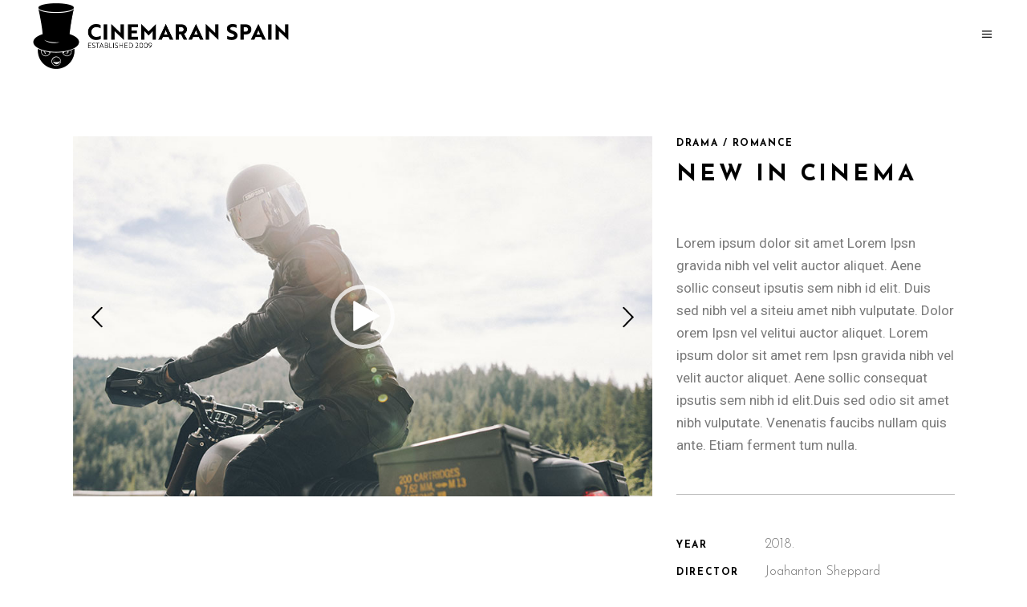

--- FILE ---
content_type: text/html; charset=UTF-8
request_url: https://cinemaran.com/portfolio-item/fiction/
body_size: 23825
content:
<!DOCTYPE html>
<html lang="es-CO">
<head>
	
		<meta charset="UTF-8"/>
		<link rel="profile" href="http://gmpg.org/xfn/11"/>
		
				<meta name="viewport" content="width=device-width,initial-scale=1,user-scalable=yes">
		<title>Fiction &#8211; Cinemaran Spain</title>
<meta name='robots' content='max-image-preview:large' />
	<style>img:is([sizes="auto" i], [sizes^="auto," i]) { contain-intrinsic-size: 3000px 1500px }</style>
	<link rel='dns-prefetch' href='//www.googletagmanager.com' />
<link rel='dns-prefetch' href='//fonts.googleapis.com' />
<link rel="alternate" type="application/rss+xml" title="Cinemaran Spain &raquo; Feed" href="https://cinemaran.com/feed/" />
<link rel="alternate" type="application/rss+xml" title="Cinemaran Spain &raquo; RSS de los comentarios" href="https://cinemaran.com/comments/feed/" />
<link rel="alternate" type="application/rss+xml" title="Cinemaran Spain &raquo; Fiction RSS de los comentarios" href="https://cinemaran.com/portfolio-item/fiction/feed/" />
<script type="text/javascript">
/* <![CDATA[ */
window._wpemojiSettings = {"baseUrl":"https:\/\/s.w.org\/images\/core\/emoji\/16.0.1\/72x72\/","ext":".png","svgUrl":"https:\/\/s.w.org\/images\/core\/emoji\/16.0.1\/svg\/","svgExt":".svg","source":{"concatemoji":"https:\/\/cinemaran.com\/wp-includes\/js\/wp-emoji-release.min.js?ver=6.8.3"}};
/*! This file is auto-generated */
!function(s,n){var o,i,e;function c(e){try{var t={supportTests:e,timestamp:(new Date).valueOf()};sessionStorage.setItem(o,JSON.stringify(t))}catch(e){}}function p(e,t,n){e.clearRect(0,0,e.canvas.width,e.canvas.height),e.fillText(t,0,0);var t=new Uint32Array(e.getImageData(0,0,e.canvas.width,e.canvas.height).data),a=(e.clearRect(0,0,e.canvas.width,e.canvas.height),e.fillText(n,0,0),new Uint32Array(e.getImageData(0,0,e.canvas.width,e.canvas.height).data));return t.every(function(e,t){return e===a[t]})}function u(e,t){e.clearRect(0,0,e.canvas.width,e.canvas.height),e.fillText(t,0,0);for(var n=e.getImageData(16,16,1,1),a=0;a<n.data.length;a++)if(0!==n.data[a])return!1;return!0}function f(e,t,n,a){switch(t){case"flag":return n(e,"\ud83c\udff3\ufe0f\u200d\u26a7\ufe0f","\ud83c\udff3\ufe0f\u200b\u26a7\ufe0f")?!1:!n(e,"\ud83c\udde8\ud83c\uddf6","\ud83c\udde8\u200b\ud83c\uddf6")&&!n(e,"\ud83c\udff4\udb40\udc67\udb40\udc62\udb40\udc65\udb40\udc6e\udb40\udc67\udb40\udc7f","\ud83c\udff4\u200b\udb40\udc67\u200b\udb40\udc62\u200b\udb40\udc65\u200b\udb40\udc6e\u200b\udb40\udc67\u200b\udb40\udc7f");case"emoji":return!a(e,"\ud83e\udedf")}return!1}function g(e,t,n,a){var r="undefined"!=typeof WorkerGlobalScope&&self instanceof WorkerGlobalScope?new OffscreenCanvas(300,150):s.createElement("canvas"),o=r.getContext("2d",{willReadFrequently:!0}),i=(o.textBaseline="top",o.font="600 32px Arial",{});return e.forEach(function(e){i[e]=t(o,e,n,a)}),i}function t(e){var t=s.createElement("script");t.src=e,t.defer=!0,s.head.appendChild(t)}"undefined"!=typeof Promise&&(o="wpEmojiSettingsSupports",i=["flag","emoji"],n.supports={everything:!0,everythingExceptFlag:!0},e=new Promise(function(e){s.addEventListener("DOMContentLoaded",e,{once:!0})}),new Promise(function(t){var n=function(){try{var e=JSON.parse(sessionStorage.getItem(o));if("object"==typeof e&&"number"==typeof e.timestamp&&(new Date).valueOf()<e.timestamp+604800&&"object"==typeof e.supportTests)return e.supportTests}catch(e){}return null}();if(!n){if("undefined"!=typeof Worker&&"undefined"!=typeof OffscreenCanvas&&"undefined"!=typeof URL&&URL.createObjectURL&&"undefined"!=typeof Blob)try{var e="postMessage("+g.toString()+"("+[JSON.stringify(i),f.toString(),p.toString(),u.toString()].join(",")+"));",a=new Blob([e],{type:"text/javascript"}),r=new Worker(URL.createObjectURL(a),{name:"wpTestEmojiSupports"});return void(r.onmessage=function(e){c(n=e.data),r.terminate(),t(n)})}catch(e){}c(n=g(i,f,p,u))}t(n)}).then(function(e){for(var t in e)n.supports[t]=e[t],n.supports.everything=n.supports.everything&&n.supports[t],"flag"!==t&&(n.supports.everythingExceptFlag=n.supports.everythingExceptFlag&&n.supports[t]);n.supports.everythingExceptFlag=n.supports.everythingExceptFlag&&!n.supports.flag,n.DOMReady=!1,n.readyCallback=function(){n.DOMReady=!0}}).then(function(){return e}).then(function(){var e;n.supports.everything||(n.readyCallback(),(e=n.source||{}).concatemoji?t(e.concatemoji):e.wpemoji&&e.twemoji&&(t(e.twemoji),t(e.wpemoji)))}))}((window,document),window._wpemojiSettings);
/* ]]> */
</script>
<link rel='stylesheet' id='animate-css' href='https://cinemaran.com/wp-content/plugins/qi-blocks/assets/css/plugins/animate/animate.min.css?ver=4.1.1' type='text/css' media='all' />
<style id='wp-emoji-styles-inline-css' type='text/css'>

	img.wp-smiley, img.emoji {
		display: inline !important;
		border: none !important;
		box-shadow: none !important;
		height: 1em !important;
		width: 1em !important;
		margin: 0 0.07em !important;
		vertical-align: -0.1em !important;
		background: none !important;
		padding: 0 !important;
	}
</style>
<style id='classic-theme-styles-inline-css' type='text/css'>
/*! This file is auto-generated */
.wp-block-button__link{color:#fff;background-color:#32373c;border-radius:9999px;box-shadow:none;text-decoration:none;padding:calc(.667em + 2px) calc(1.333em + 2px);font-size:1.125em}.wp-block-file__button{background:#32373c;color:#fff;text-decoration:none}
</style>
<link rel='stylesheet' id='contact-form-7-css' href='https://cinemaran.com/wp-content/plugins/contact-form-7/includes/css/styles.css?ver=5.9.8' type='text/css' media='all' />
<link rel='stylesheet' id='qi-blocks-grid-css' href='https://cinemaran.com/wp-content/plugins/qi-blocks/assets/dist/grid.css?ver=1.3.3' type='text/css' media='all' />
<link rel='stylesheet' id='qi-blocks-main-css' href='https://cinemaran.com/wp-content/plugins/qi-blocks/assets/dist/main.css?ver=1.3.3' type='text/css' media='all' />
<style id='woocommerce-inline-inline-css' type='text/css'>
.woocommerce form .form-row .required { visibility: visible; }
</style>
<link rel='stylesheet' id='wp-components-css' href='https://cinemaran.com/wp-includes/css/dist/components/style.min.css?ver=6.8.3' type='text/css' media='all' />
<link rel='stylesheet' id='godaddy-styles-css' href='https://cinemaran.com/wp-content/plugins/coblocks/includes/Dependencies/GoDaddy/Styles/build/latest.css?ver=2.0.2' type='text/css' media='all' />
<link rel='stylesheet' id='qi-addons-for-elementor-grid-style-css' href='https://cinemaran.com/wp-content/plugins/qi-addons-for-elementor/assets/css/grid.min.css?ver=1.8.0' type='text/css' media='all' />
<link rel='stylesheet' id='qi-addons-for-elementor-helper-parts-style-css' href='https://cinemaran.com/wp-content/plugins/qi-addons-for-elementor/assets/css/helper-parts.min.css?ver=1.8.0' type='text/css' media='all' />
<link rel='stylesheet' id='qi-addons-for-elementor-style-css' href='https://cinemaran.com/wp-content/plugins/qi-addons-for-elementor/assets/css/main.min.css?ver=1.8.0' type='text/css' media='all' />
<link rel='stylesheet' id='cinerama-edge-default-style-css' href='https://cinemaran.com/wp-content/themes/cinerama/style.css?ver=6.8.3' type='text/css' media='all' />
<link rel='stylesheet' id='cinerama-edge-child-style-css' href='https://cinemaran.com/wp-content/themes/cinerama-child/style.css?ver=6.8.3' type='text/css' media='all' />
<link rel='stylesheet' id='cinerama-edge-modules-css' href='https://cinemaran.com/wp-content/themes/cinerama/assets/css/modules.min.css?ver=6.8.3' type='text/css' media='all' />
<link rel='stylesheet' id='edgtf-font-elegant-css' href='https://cinemaran.com/wp-content/themes/cinerama/framework/lib/icons-pack/elegant-icons/style.min.css?ver=6.8.3' type='text/css' media='all' />
<link rel='stylesheet' id='edgtf-font-awesome-css' href='https://cinemaran.com/wp-content/themes/cinerama/framework/lib/icons-pack/font-awesome/css/fontawesome-all.min.css?ver=6.8.3' type='text/css' media='all' />
<link rel='stylesheet' id='edgtf-ion-icons-css' href='https://cinemaran.com/wp-content/themes/cinerama/framework/lib/icons-pack/ion-icons/css/ionicons.min.css?ver=6.8.3' type='text/css' media='all' />
<link rel='stylesheet' id='mediaelement-css' href='https://cinemaran.com/wp-includes/js/mediaelement/mediaelementplayer-legacy.min.css?ver=4.2.17' type='text/css' media='all' />
<link rel='stylesheet' id='wp-mediaelement-css' href='https://cinemaran.com/wp-includes/js/mediaelement/wp-mediaelement.min.css?ver=6.8.3' type='text/css' media='all' />
<link rel='stylesheet' id='cinerama-edge-woo-css' href='https://cinemaran.com/wp-content/themes/cinerama/assets/css/woocommerce.min.css?ver=6.8.3' type='text/css' media='all' />
<style id='cinerama-edge-woo-inline-css' type='text/css'>
.postid-5910 .edgtf-content .edgtf-content-inner > .edgtf-container > .edgtf-container-inner, .postid-5910 .edgtf-content .edgtf-content-inner > .edgtf-full-width > .edgtf-full-width-inner { padding: 80px  0 0 0;}.postid-5910 .edgtf-content .edgtf-content-inner > .edgtf-container > .edgtf-container-inner, .postid-5910 .edgtf-content .edgtf-content-inner > .edgtf-full-width > .edgtf-full-width-inner { padding: 80px  0 0 0;}
</style>
<link rel='stylesheet' id='cinerama-edge-woo-responsive-css' href='https://cinemaran.com/wp-content/themes/cinerama/assets/css/woocommerce-responsive.min.css?ver=6.8.3' type='text/css' media='all' />
<link rel='stylesheet' id='cinerama-edge-style-dynamic-css' href='https://cinemaran.com/wp-content/themes/cinerama/assets/css/style_dynamic.css?ver=1713364648' type='text/css' media='all' />
<link rel='stylesheet' id='cinerama-edge-modules-responsive-css' href='https://cinemaran.com/wp-content/themes/cinerama/assets/css/modules-responsive.min.css?ver=6.8.3' type='text/css' media='all' />
<link rel='stylesheet' id='cinerama-edge-style-dynamic-responsive-css' href='https://cinemaran.com/wp-content/themes/cinerama/assets/css/style_dynamic_responsive.css?ver=1713364648' type='text/css' media='all' />
<link rel='stylesheet' id='cinerama-edge-google-fonts-css' href='https://fonts.googleapis.com/css?family=Josefin+Sans%3A300%2C400%2C600%2C700%7CPlayfair+Display%3A300%2C400%2C600%2C700%7CBarlow+Condensed%3A300%2C400%2C600%2C700&#038;subset=latin-ext&#038;ver=1.0.0' type='text/css' media='all' />
<link rel='stylesheet' id='cinerama-core-dashboard-style-css' href='https://cinemaran.com/wp-content/plugins/cinerama-core/core-dashboard/assets/css/core-dashboard.min.css?ver=6.8.3' type='text/css' media='all' />
<link rel='stylesheet' id='swiper-css' href='https://cinemaran.com/wp-content/plugins/qi-addons-for-elementor/assets/plugins/swiper/8.4.5/swiper.min.css?ver=6.8.3' type='text/css' media='all' />
<link rel='stylesheet' id='elementor-frontend-css' href='https://cinemaran.com/wp-content/plugins/elementor/assets/css/frontend.min.css?ver=3.24.4' type='text/css' media='all' />
<link rel='stylesheet' id='e-swiper-css' href='https://cinemaran.com/wp-content/plugins/elementor/assets/css/conditionals/e-swiper.min.css?ver=3.24.4' type='text/css' media='all' />
<link rel='stylesheet' id='elementor-post-3707-css' href='https://cinemaran.com/wp-content/uploads/elementor/css/post-3707.css?ver=1727713887' type='text/css' media='all' />
<link rel='stylesheet' id='elementor-global-css' href='https://cinemaran.com/wp-content/uploads/elementor/css/global.css?ver=1727713889' type='text/css' media='all' />
<link rel='stylesheet' id='widget-text-editor-css' href='https://cinemaran.com/wp-content/plugins/elementor/assets/css/widget-text-editor.min.css?ver=3.24.4' type='text/css' media='all' />
<link rel='stylesheet' id='elementor-post-5910-css' href='https://cinemaran.com/wp-content/uploads/elementor/css/post-5910.css?ver=1728026439' type='text/css' media='all' />
<link rel='stylesheet' id='google-fonts-1-css' href='https://fonts.googleapis.com/css?family=Roboto%3A100%2C100italic%2C200%2C200italic%2C300%2C300italic%2C400%2C400italic%2C500%2C500italic%2C600%2C600italic%2C700%2C700italic%2C800%2C800italic%2C900%2C900italic%7CRoboto+Slab%3A100%2C100italic%2C200%2C200italic%2C300%2C300italic%2C400%2C400italic%2C500%2C500italic%2C600%2C600italic%2C700%2C700italic%2C800%2C800italic%2C900%2C900italic&#038;display=swap&#038;ver=6.8.3' type='text/css' media='all' />
<link rel="preconnect" href="https://fonts.gstatic.com/" crossorigin><script type="text/javascript" src="https://cinemaran.com/wp-includes/js/jquery/jquery.min.js?ver=3.7.1" id="jquery-core-js"></script>
<script type="text/javascript" src="https://cinemaran.com/wp-includes/js/jquery/jquery-migrate.min.js?ver=3.4.1" id="jquery-migrate-js"></script>
<script type="text/javascript" src="https://cinemaran.com/wp-content/plugins/revslider/public/assets/js/rbtools.min.js?ver=6.6.12" async id="tp-tools-js"></script>
<script type="text/javascript" src="https://cinemaran.com/wp-content/plugins/revslider/public/assets/js/rs6.min.js?ver=6.6.12" async id="revmin-js"></script>
<script type="text/javascript" src="https://cinemaran.com/wp-content/plugins/woocommerce/assets/js/jquery-blockui/jquery.blockUI.min.js?ver=2.7.0-wc.8.5.4" id="jquery-blockui-js" data-wp-strategy="defer"></script>
<script type="text/javascript" id="wc-add-to-cart-js-extra">
/* <![CDATA[ */
var wc_add_to_cart_params = {"ajax_url":"\/wp-admin\/admin-ajax.php","wc_ajax_url":"\/?wc-ajax=%%endpoint%%","i18n_view_cart":"View cart","cart_url":"https:\/\/cinemaran.com\/carrito\/","is_cart":"","cart_redirect_after_add":"no"};
/* ]]> */
</script>
<script type="text/javascript" src="https://cinemaran.com/wp-content/plugins/woocommerce/assets/js/frontend/add-to-cart.min.js?ver=8.5.4" id="wc-add-to-cart-js" data-wp-strategy="defer"></script>
<script type="text/javascript" src="https://cinemaran.com/wp-content/plugins/woocommerce/assets/js/js-cookie/js.cookie.min.js?ver=2.1.4-wc.8.5.4" id="js-cookie-js" defer="defer" data-wp-strategy="defer"></script>
<script type="text/javascript" id="woocommerce-js-extra">
/* <![CDATA[ */
var woocommerce_params = {"ajax_url":"\/wp-admin\/admin-ajax.php","wc_ajax_url":"\/?wc-ajax=%%endpoint%%"};
/* ]]> */
</script>
<script type="text/javascript" src="https://cinemaran.com/wp-content/plugins/woocommerce/assets/js/frontend/woocommerce.min.js?ver=8.5.4" id="woocommerce-js" defer="defer" data-wp-strategy="defer"></script>
<script type="text/javascript" src="https://cinemaran.com/wp-content/plugins/js_composer/assets/js/vendors/woocommerce-add-to-cart.js?ver=6.11.0" id="vc_woocommerce-add-to-cart-js-js"></script>
<script type="text/javascript" src="https://cinemaran.com/wp-content/plugins/woocommerce/assets/js/select2/select2.full.min.js?ver=4.0.3-wc.8.5.4" id="select2-js" defer="defer" data-wp-strategy="defer"></script>

<!-- Google tag (gtag.js) snippet added by Site Kit -->

<!-- Fragmento de código de Google Analytics añadido por Site Kit -->
<script type="text/javascript" src="https://www.googletagmanager.com/gtag/js?id=G-TY4V3Y94HT" id="google_gtagjs-js" async></script>
<script type="text/javascript" id="google_gtagjs-js-after">
/* <![CDATA[ */
window.dataLayer = window.dataLayer || [];function gtag(){dataLayer.push(arguments);}
gtag("set","linker",{"domains":["cinemaran.com"]});
gtag("js", new Date());
gtag("set", "developer_id.dZTNiMT", true);
gtag("config", "G-TY4V3Y94HT");
/* ]]> */
</script>

<!-- End Google tag (gtag.js) snippet added by Site Kit -->
<link rel="https://api.w.org/" href="https://cinemaran.com/wp-json/" /><link rel="EditURI" type="application/rsd+xml" title="RSD" href="https://cinemaran.com/xmlrpc.php?rsd" />
<meta name="generator" content="WordPress 6.8.3" />
<meta name="generator" content="WooCommerce 8.5.4" />
<link rel="canonical" href="https://cinemaran.com/portfolio-item/fiction/" />
<link rel='shortlink' href='https://cinemaran.com/?p=5910' />
<link rel="alternate" title="oEmbed (JSON)" type="application/json+oembed" href="https://cinemaran.com/wp-json/oembed/1.0/embed?url=https%3A%2F%2Fcinemaran.com%2Fportfolio-item%2Ffiction%2F" />
<link rel="alternate" title="oEmbed (XML)" type="text/xml+oembed" href="https://cinemaran.com/wp-json/oembed/1.0/embed?url=https%3A%2F%2Fcinemaran.com%2Fportfolio-item%2Ffiction%2F&#038;format=xml" />
<meta name="generator" content="Site Kit by Google 1.136.0" />	<noscript><style>.woocommerce-product-gallery{ opacity: 1 !important; }</style></noscript>
	<meta name="generator" content="Elementor 3.24.4; features: e_font_icon_svg, additional_custom_breakpoints; settings: css_print_method-external, google_font-enabled, font_display-swap">
			<style>
				.e-con.e-parent:nth-of-type(n+4):not(.e-lazyloaded):not(.e-no-lazyload),
				.e-con.e-parent:nth-of-type(n+4):not(.e-lazyloaded):not(.e-no-lazyload) * {
					background-image: none !important;
				}
				@media screen and (max-height: 1024px) {
					.e-con.e-parent:nth-of-type(n+3):not(.e-lazyloaded):not(.e-no-lazyload),
					.e-con.e-parent:nth-of-type(n+3):not(.e-lazyloaded):not(.e-no-lazyload) * {
						background-image: none !important;
					}
				}
				@media screen and (max-height: 640px) {
					.e-con.e-parent:nth-of-type(n+2):not(.e-lazyloaded):not(.e-no-lazyload),
					.e-con.e-parent:nth-of-type(n+2):not(.e-lazyloaded):not(.e-no-lazyload) * {
						background-image: none !important;
					}
				}
			</style>
			<meta name="generator" content="Powered by WPBakery Page Builder - drag and drop page builder for WordPress."/>
<meta name="generator" content="Powered by Slider Revolution 6.6.12 - responsive, Mobile-Friendly Slider Plugin for WordPress with comfortable drag and drop interface." />
<script>function setREVStartSize(e){
			//window.requestAnimationFrame(function() {
				window.RSIW = window.RSIW===undefined ? window.innerWidth : window.RSIW;
				window.RSIH = window.RSIH===undefined ? window.innerHeight : window.RSIH;
				try {
					var pw = document.getElementById(e.c).parentNode.offsetWidth,
						newh;
					pw = pw===0 || isNaN(pw) || (e.l=="fullwidth" || e.layout=="fullwidth") ? window.RSIW : pw;
					e.tabw = e.tabw===undefined ? 0 : parseInt(e.tabw);
					e.thumbw = e.thumbw===undefined ? 0 : parseInt(e.thumbw);
					e.tabh = e.tabh===undefined ? 0 : parseInt(e.tabh);
					e.thumbh = e.thumbh===undefined ? 0 : parseInt(e.thumbh);
					e.tabhide = e.tabhide===undefined ? 0 : parseInt(e.tabhide);
					e.thumbhide = e.thumbhide===undefined ? 0 : parseInt(e.thumbhide);
					e.mh = e.mh===undefined || e.mh=="" || e.mh==="auto" ? 0 : parseInt(e.mh,0);
					if(e.layout==="fullscreen" || e.l==="fullscreen")
						newh = Math.max(e.mh,window.RSIH);
					else{
						e.gw = Array.isArray(e.gw) ? e.gw : [e.gw];
						for (var i in e.rl) if (e.gw[i]===undefined || e.gw[i]===0) e.gw[i] = e.gw[i-1];
						e.gh = e.el===undefined || e.el==="" || (Array.isArray(e.el) && e.el.length==0)? e.gh : e.el;
						e.gh = Array.isArray(e.gh) ? e.gh : [e.gh];
						for (var i in e.rl) if (e.gh[i]===undefined || e.gh[i]===0) e.gh[i] = e.gh[i-1];
											
						var nl = new Array(e.rl.length),
							ix = 0,
							sl;
						e.tabw = e.tabhide>=pw ? 0 : e.tabw;
						e.thumbw = e.thumbhide>=pw ? 0 : e.thumbw;
						e.tabh = e.tabhide>=pw ? 0 : e.tabh;
						e.thumbh = e.thumbhide>=pw ? 0 : e.thumbh;
						for (var i in e.rl) nl[i] = e.rl[i]<window.RSIW ? 0 : e.rl[i];
						sl = nl[0];
						for (var i in nl) if (sl>nl[i] && nl[i]>0) { sl = nl[i]; ix=i;}
						var m = pw>(e.gw[ix]+e.tabw+e.thumbw) ? 1 : (pw-(e.tabw+e.thumbw)) / (e.gw[ix]);
						newh =  (e.gh[ix] * m) + (e.tabh + e.thumbh);
					}
					var el = document.getElementById(e.c);
					if (el!==null && el) el.style.height = newh+"px";
					el = document.getElementById(e.c+"_wrapper");
					if (el!==null && el) {
						el.style.height = newh+"px";
						el.style.display = "block";
					}
				} catch(e){
					console.log("Failure at Presize of Slider:" + e)
				}
			//});
		  };</script>
<noscript><style> .wpb_animate_when_almost_visible { opacity: 1; }</style></noscript></head>
<body class="wp-singular portfolio-item-template-default single single-portfolio-item postid-5910 wp-theme-cinerama wp-child-theme-cinerama-child theme-cinerama cinerama-core-2.1.3 qi-blocks-1.3.3 qodef-gutenberg--no-touch woocommerce-no-js qodef-qi--no-touch qi-addons-for-elementor-1.8.0 cinerama child-child-ver-1.0.1 cinerama-ver-2.7 edgtf-empty-google-api edgtf-wide-dropdown-menu-content-in-grid edgtf-follow-portfolio-info edgtf-fixed-on-scroll edgtf-dropdown-animate-height edgtf-header-minimal edgtf-menu-area-shadow-disable edgtf-menu-area-in-grid-shadow-disable edgtf-menu-area-border-disable edgtf-menu-area-in-grid-border-disable edgtf-logo-area-border-disable edgtf-woocommerce-columns-4 edgtf-woo-normal-space edgtf-woo-pl-info-below-image edgtf-woo-single-thumb-below-image edgtf-woo-single-has-pretty-photo edgtf-default-mobile-header edgtf-sticky-up-mobile-header wpb-js-composer js-comp-ver-6.11.0 vc_responsive elementor-default elementor-kit-3707 elementor-page elementor-page-5910" itemscope itemtype="http://schema.org/WebPage">
	
    <div class="edgtf-wrapper">
        <div class="edgtf-wrapper-inner">
            
<header class="edgtf-page-header">
		
			<div class="edgtf-fixed-wrapper">
				
	<div class="edgtf-menu-area">
				
						
			<div class="edgtf-vertical-align-containers">
				<div class="edgtf-position-left"><!--
				 --><div class="edgtf-position-left-inner">
						

<div class="edgtf-logo-wrapper">
    <a itemprop="url" href="https://cinemaran.com/" style="height: 84px;">
        <img fetchpriority="high" itemprop="image" class="edgtf-normal-logo" src="https://cinemaran.com/wp-content/uploads/2024/01/Banner_Negro.png" width="641" height="168"  alt="logo"/>
        <img itemprop="image" class="edgtf-dark-logo" src="https://cinemaran.com/wp-content/uploads/2024/01/Banner_Negro.png" width="641" height="168"  alt="dark logo"/>        <img loading="lazy" itemprop="image" class="edgtf-light-logo" src="https://cinemaran.com/wp-content/uploads/2024/01/Banne_Blanco.png" width="641" height="168"  alt="light logo"/>    </a>
</div>

					</div>
				</div>
				<div class="edgtf-position-right"><!--
				 --><div class="edgtf-position-right-inner">
						<a href="javascript:void(0)" class="edgtf-fullscreen-menu-opener edgtf-fullscreen-menu-opener-icon-pack">
							<span class="edgtf-fullscreen-menu-close-icon">
								<span aria-hidden="true" class="edgtf-icon-font-elegant icon_close "></span>							</span>
							<span class="edgtf-fullscreen-menu-opener-icon">
                                <span aria-hidden="true" class="edgtf-icon-font-elegant icon_menu "></span>							</span>
						</a>
					</div>
				</div>
			</div>
				
			</div>
			
			</div>
		
		
	</header>
<header class="edgtf-mobile-header">
		
	<div class="edgtf-mobile-header-inner">
		<div class="edgtf-mobile-header-holder">
			<div class="edgtf-grid">
				<div class="edgtf-vertical-align-containers">
					<div class="edgtf-position-left"><!--
					 --><div class="edgtf-position-left-inner">
							

<div class="edgtf-mobile-logo-wrapper">
    <a itemprop="url" href="https://cinemaran.com/" style="height: 54px">
        <img loading="lazy" itemprop="image" src="https://cinemaran.com/wp-content/uploads/2024/01/Cel_negro.png" width="555" height="108"  alt="Mobile Logo"/>
    </a>
</div>

						</div>
					</div>
					<div class="edgtf-position-right"><!--
					 --><div class="edgtf-position-right-inner">
							<a href="javascript:void(0)" class="edgtf-fullscreen-menu-opener edgtf-fullscreen-menu-opener-icon-pack">
								<span class="edgtf-fullscreen-menu-close-icon">
									<span aria-hidden="true" class="edgtf-icon-font-elegant icon_close "></span>								</span>
								<span class="edgtf-fullscreen-menu-opener-icon">
                                    <span aria-hidden="true" class="edgtf-icon-font-elegant icon_menu "></span>								</span>
							</a>
						</div>
					</div>
				</div>
			</div>
		</div>
	</div>
	
	</header>

			<a id='edgtf-back-to-top' href='#'>
                <span class="edgtf-icon-stack"></span>
			</a>
		<div class="edgtf-fullscreen-menu-holder-outer">
	<div class="edgtf-fullscreen-menu-holder">
		<div class="edgtf-fullscreen-menu-holder-inner">
						
						
			<div class="edgtf-fullscreen-menu-holder-wrapper edgtf-has-widget">
									<div class="edgtf-fullscreen-widget-holder">
						<div class="edgtf-fullscreen-widget-inner">
							<div class="widget_media_image"><img loading="lazy" width="207" height="264" src="https://cinemaran.com/wp-content/uploads/2024/01/Menu_blanco.png" class="image wp-image-6434  attachment-full size-full" alt="" style="max-width: 100%; height: auto;" decoding="async" srcset="https://cinemaran.com/wp-content/uploads/2024/01/Menu_blanco.png 207w, https://cinemaran.com/wp-content/uploads/2024/01/Menu_blanco-200x255.png 200w" sizes="(max-width: 207px) 100vw, 207px" /></div><div class="widget edgtf-social-icons-group-widget text-align-right">							<a class="edgtf-social-icon-widget-holder edgtf-icon-has-hover" data-hover-color="#989898" style="color: #ffffff;;font-size: 13px;margin: 0 0 0 20px;"				   href="https://www.youtube.com/@cinemaranoficial6160" target="_blank">
					<span class="edgtf-social-icon-widget fab fa-youtube"></span>				</a>
										<a class="edgtf-social-icon-widget-holder edgtf-icon-has-hover" data-hover-color="#989898" style="color: #ffffff;;font-size: 13px;margin: 0 0 0 20px;"				   href="https://www.instagram.com/cinemaranspain/" target="_blank">
					<span class="edgtf-social-icon-widget fab fa-instagram"></span>				</a>
										<a class="edgtf-social-icon-widget-holder edgtf-icon-has-hover" data-hover-color="#989898" style="color: #ffffff;;font-size: 13px;margin: 0 0 0 20px;"				   href="https://www.facebook.com/cinemaranespana" target="_blank">
					<span class="edgtf-social-icon-widget fab fa-facebook"></span>				</a>
										<a class="edgtf-social-icon-widget-holder edgtf-icon-has-hover" data-hover-color="#989898" style="color: #ffffff;;font-size: 13px;margin: 0 0 0 20px;"				   href="https://www.linkedin.com/company/cinemaran-spain/" target="_blank">
					<span class="edgtf-social-icon-widget fab fa-linkedin"></span>				</a>
										<a class="edgtf-social-icon-widget-holder edgtf-icon-has-hover" data-hover-color="#989898" style="color: #ffffff;;font-size: 13px;margin: 0 0 0 20px;"				   href="https://x.com/CinemaranSpain" target="_blank">
					<span class="edgtf-social-icon-widget fab fa-twitter"></span>				</a>
						</div>						</div>
					</div>
				<nav class="edgtf-fullscreen-menu">
	<ul id="menu-full-sc-menu" class=""><li id="popup-menu-item-5842" class="menu-item menu-item-type-custom menu-item-object-custom menu-item-has-children  has_sub"><a href="#" class=""><span>Home</span><i class="edgtf-fullscreen-menu-arrow fa fa-angle-down"></i></a>
<ul class="sub_menu">
	<li id="popup-menu-item-6531" class="menu-item menu-item-type-post_type menu-item-object-page menu-item-home "><a href="https://cinemaran.com/" class=""><span>Cinemaran Spain</span></a></li>
	<li id="popup-menu-item-6530" class="menu-item menu-item-type-custom menu-item-object-custom "><a href="https://cinemaran-latam.com" class=""><span>Cinemaran Latam</span></a></li>
</ul>
</li>
<li id="popup-menu-item-6419" class="menu-item menu-item-type-post_type menu-item-object-page "><a href="https://cinemaran.com/nosotros/" class=""><span>Nosotros | About Us</span></a></li>
</ul></nav>			</div>

					</div>
	</div>
</div>	        
            <div class="edgtf-content" >
                <div class="edgtf-content-inner"><div class="edgtf-container">
    <div class="edgtf-container-inner clearfix">
                    <div class="edgtf-portfolio-single-holder edgtf-ps-small-slider-layout">
                <div class="edgtf-grid-row">
	<div class="edgtf-grid-col-8">
		<div class="edgtf-ps-image-holder">
			<div class="edgtf-ps-image-inner edgtf-owl-slider">
															<div class="edgtf-ps-image">
							<div class="edgtf-self-hosted-video-holder">
    <div class="mobile-video-image" style="background-image: url(https://cinerama.qodeinteractive.com/elementor/wp-content/uploads/2018/04/portfolio-single4-img-10.jpg);"></div>
    <div class="edgtf-video-wrap">
        <video class="edgtf-self-hosted-video" poster="https://cinerama.qodeinteractive.com/elementor/wp-content/uploads/2018/04/portfolio-single4-img-10.jpg" preload="auto">
            <source type="video/mp4" src="https://cinerama.qodeinteractive.com/elementor/wp-content/uploads/2018/04/161212_069_Vietnam_1080p96fps-1_x264.mp4">
            <object width="320" height="240" type="application/x-shockwave-flash" data="https://cinemaran.com/wp-content/themes/cinerama/js/flashmediaelement.swf">
                <param name="movie" value="https://cinemaran.com/wp-content/themes/cinerama/js/flashmediaelement.swf"/>
                <param name="flashvars" value="controls=true&file=https://cinerama.qodeinteractive.com/elementor/wp-content/uploads/2018/04/161212_069_Vietnam_1080p96fps-1_x264.mp4"/>
                <img loading="lazy" itemprop="image" src="https://cinerama.qodeinteractive.com/elementor/wp-content/uploads/2018/04/portfolio-single4-img-10.jpg" width="1920" height="800" title="No video playback capabilities" alt="video thumb"/>
            </object>
        </video>
    </div>
</div>						</div>
											<div class="edgtf-ps-image">
							    <a itemprop="image" title="Get Domain Authority 50+ for cinemaran.com" data-rel="prettyPhoto[single_pretty_photo]" href="">
    <img itemprop="image" src="" alt="Get Domain Authority 50+ for cinemaran.com" />
	    </a>
						</div>
												</div>
		</div>
	</div>
	<div class="edgtf-grid-col-4">
		<div class="edgtf-ps-info-sticky-holder">
			<div class="edgtf-ps-info-item edgtf-ps-content-item">
    		<div data-elementor-type="wp-post" data-elementor-id="5910" class="elementor elementor-5910">
						<section class="elementor-section elementor-top-section elementor-element elementor-element-1c388e16 elementor-section-boxed elementor-section-height-default elementor-section-height-default edgtf-parallax-row-no edgtf-content-aligment-left edgtf-elementor-row-grid-no edgtf-disabled-bg-image-bellow-no" data-id="1c388e16" data-element_type="section">
						<div class="elementor-container elementor-column-gap-default">
					<div class="elementor-column elementor-col-100 elementor-top-column elementor-element elementor-element-5eb8e570" data-id="5eb8e570" data-element_type="column">
			<div class="elementor-widget-wrap elementor-element-populated">
						<div class="elementor-element elementor-element-67ef96d8 elementor-widget elementor-widget-edgtf_section_title" data-id="67ef96d8" data-element_type="widget" data-widget_type="edgtf_section_title.default">
				<div class="elementor-widget-container">
			<div class="edgtf-section-title-holder  edgtf-st-reverse edgtf-st-title-left edgtf-st-ratio-1-2 edgtf-st-large-space" >
	<div class="edgtf-st-inner">
					<h6 class="edgtf-st-text" >
				DRAMA / ROMANCE			</h6>
							<h3 class="edgtf-st-title" >
				New in Cinema			</h3>
			</div>
</div>		</div>
				</div>
				<div class="elementor-element elementor-element-c561a elementor-widget elementor-widget-text-editor" data-id="c561a" data-element_type="widget" data-widget_type="text-editor.default">
				<div class="elementor-widget-container">
							<p>Lorem ipsum dolor sit amet Lorem Ipsn gravida nibh vel velit auctor aliquet. Aene sollic conseut ipsutis sem nibh id elit. Duis sed nibh vel a siteiu amet nibh vulputate. Dolor orem Ipsn vel velitui auctor aliquet. Lorem ipsum dolor sit amet rem Ipsn gravida nibh vel velit auctor aliquet. Aene sollic consequat ipsutis sem nibh id elit.Duis sed odio sit amet nibh vulputate. Venenatis faucibs nullam quis ante. Etiam ferment tum nulla.</p>						</div>
				</div>
					</div>
		</div>
					</div>
		</section>
				</div>
		</div>			<div class="edgtf-ps-info-holder edgtf-ps-info-holder-with-border-top">
				        <div class="edgtf-ps-info-item edgtf-ps-custom-field">
            <h6 class="edgtf-ps-info-title">Year</h6>	        <div class="edgtf-ps-info-value-holder">
	            <p>
	                <a itemprop="url" target="_blank" href="https://www.imdb.com/">	                    2018.	                </a>	            </p>
	        </div>
        </div>
            <div class="edgtf-ps-info-item edgtf-ps-custom-field">
            <h6 class="edgtf-ps-info-title">Director</h6>	        <div class="edgtf-ps-info-value-holder">
	            <p>
	                <a itemprop="url" target="_blank" href="https://www.imdb.com/">	                    Joahanton Sheppard	                </a>	            </p>
	        </div>
        </div>
            <div class="edgtf-ps-info-item edgtf-ps-custom-field">
            <h6 class="edgtf-ps-info-title">Writers</h6>	        <div class="edgtf-ps-info-value-holder">
	            <p>
	                <a itemprop="url" target="_blank" href="https://www.imdb.com/">	                    Waylon Dalon, Justine Henders	                </a>	            </p>
	        </div>
        </div>
            <div class="edgtf-ps-info-item edgtf-ps-custom-field">
            <h6 class="edgtf-ps-info-title">Starring</h6>	        <div class="edgtf-ps-info-value-holder">
	            <p>
	                <a itemprop="url" target="_blank" href="https://www.imdb.com/">	                    Randall Sanders, Miley Porter, Isabelle  Mride, Isabelle Mcrid, Leon Mays,  Phillip Simon 	                </a>	            </p>
	        </div>
        </div>
                <div class="edgtf-ps-info-item edgtf-ps-categories">
	        <h6 class="edgtf-ps-info-title">Category:</h6>            <div class="edgtf-ps-info-value-holder">
		        	                <a itemprop="url" class="edgtf-ps-info-category" target="_blank" href="https://cinemaran.com/portfolio-category/action/">Action</a>
	                        </div>
        </div>
        <div class="edgtf-ps-info-item edgtf-ps-date">
	    <h6 class="edgtf-ps-info-title">Date:</h6>        <div class="edgtf-ps-info-value-holder">
	        <p itemprop="dateCreated" class="edgtf-ps-info-date entry-date updated">11 mayo, 2018</p>
            <meta itemprop="interactionCount" content="UserComments: 0"/>
        </div>
    </div>
				</div>
		</div>
	</div>
</div>        <div class="edgtf-ps-navigation-holder ">
	    <div class="edgtf-ps-navigation">
	        	            <div class="edgtf-ps-prev">
	                <a href="https://cinemaran.com/portfolio-item/romance-movies/" rel="prev"><span class="edgtf-ps-nav-image"><img loading="lazy" src="" alt="" width="80" height="48" /></span><span class="edgtf-ps-nav-label">prev</span></a>	            </div>
	        
	        	            <div class="edgtf-ps-back-btn">
	                <a itemprop="url" href="https://cinemaran.com/?p=2422">
	                    <span class="fa fa-film"></span>
	                </a>
	            </div>
	        
	        	            <div class="edgtf-ps-next">
	                <a href="https://cinemaran.com/portfolio-item/storytelling/" rel="next"><span class="edgtf-ps-nav-label">next</span><span class="edgtf-ps-nav-image"><img src="https://cinemaran.com/wp-content/uploads/2018/05/home-9-port-img-6-80pxx48px.jpg" alt="F" width="80px" height="48px" /></span></a>	            </div>
	        	    </div>
    </div>
            </div>
            </div>
</div></div> <!-- close div.content_inner -->
	</div>  <!-- close div.content -->
					<footer class="edgtf-page-footer ">
				<div class="edgtf-footer-top-holder">
    <div class="edgtf-footer-top-inner edgtf-full-width">
        <div class="edgtf-grid-row edgtf-footer-top-alignment-left">
                            <div class="edgtf-column-content edgtf-grid-col-3">
                                    </div>
                            <div class="edgtf-column-content edgtf-grid-col-3">
                    <div class="widget edgtf-social-icons-group-widget text-align-left">							<a class="edgtf-social-icon-widget-holder edgtf-icon-has-hover"  style="font-size: 25px;margin: -6px 20px 0 0;"				   href="https://www.youtube.com/@cinemaranoficial6160" target="_blank">
					<span class="edgtf-social-icon-widget social_youtube_circle"></span>				</a>
										<a class="edgtf-social-icon-widget-holder edgtf-icon-has-hover"  style="font-size: 25px;margin: -6px 20px 0 0;"				   href="https://www.instagram.com/cinemaranspain/" target="_blank">
					<span class="edgtf-social-icon-widget social_instagram"></span>				</a>
										<a class="edgtf-social-icon-widget-holder edgtf-icon-has-hover"  style="font-size: 25px;margin: -6px 20px 0 0;"				   href="https://www.facebook.com/cinemaranespana" target="_blank">
					<span class="edgtf-social-icon-widget social_facebook"></span>				</a>
										<a class="edgtf-social-icon-widget-holder edgtf-icon-has-hover"  style="font-size: 25px;margin: -6px 20px 0 0;"				   href="https://www.linkedin.com/company/cinemaran-spain/" target="_blank">
					<span class="edgtf-social-icon-widget social_linkedin"></span>				</a>
										<a class="edgtf-social-icon-widget-holder edgtf-icon-has-hover"  style="font-size: 25px;margin: -6px 20px 0 0;"				   href="https://x.com/CinemaranSpain" target="_self">
					<span class="edgtf-social-icon-widget social_twitter"></span>				</a>
						</div>                </div>
                            <div class="edgtf-column-content edgtf-grid-col-3">
                    <div id="text-4" class="widget edgtf-footer-column-3 widget_text"><div class="edgtf-widget-title-holder"><h6 class="edgtf-widget-title">Contacto | Contact</h6></div>			<div class="textwidget"><p><a href="mailto:info@cinemaran.com">info@cinemaran.com</a></p>
</div>
		</div>                </div>
                            <div class="edgtf-column-content edgtf-grid-col-3">
                    <div id="block-9" class="widget edgtf-footer-column-4 widget_block widget_media_image">
<figure class="wp-block-image size-medium has-lightbox"><a href="https://cinemaran-latam.com/"><img decoding="async" width="300" height="92" src="https://cinemaran.com/wp-content/uploads/2025/12/LATAM-300x92.png" alt="" class="wp-image-7271" srcset="https://cinemaran.com/wp-content/uploads/2025/12/LATAM-300x92.png 300w, https://cinemaran.com/wp-content/uploads/2025/12/LATAM-200x62.png 200w, https://cinemaran.com/wp-content/uploads/2025/12/LATAM.png 400w" sizes="(max-width: 300px) 100vw, 300px" /></a></figure>
</div>                </div>
                    </div>
    </div>
</div><div class="edgtf-footer-bottom-holder">
    <div class="edgtf-footer-bottom-inner edgtf-full-width">
        <div class="edgtf-grid-row ">
                            <div class="edgtf-grid-col-6">
                                    </div>
                            <div class="edgtf-grid-col-6">
                    <div id="text-6" class="widget edgtf-footer-bottom-column-2 widget_text">			<div class="textwidget"><p>© 2024 Cinemaran, All Rights Reserved</p>
</div>
		</div>                </div>
                    </div>
    </div>
</div>			</footer>
			</div> <!-- close div.edgtf-wrapper-inner  -->
</div> <!-- close div.edgtf-wrapper -->

		<script>
			window.RS_MODULES = window.RS_MODULES || {};
			window.RS_MODULES.modules = window.RS_MODULES.modules || {};
			window.RS_MODULES.waiting = window.RS_MODULES.waiting || [];
			window.RS_MODULES.defered = false;
			window.RS_MODULES.moduleWaiting = window.RS_MODULES.moduleWaiting || {};
			window.RS_MODULES.type = 'compiled';
		</script>
		<script type="speculationrules">
{"prefetch":[{"source":"document","where":{"and":[{"href_matches":"\/*"},{"not":{"href_matches":["\/wp-*.php","\/wp-admin\/*","\/wp-content\/uploads\/*","\/wp-content\/*","\/wp-content\/plugins\/*","\/wp-content\/themes\/cinerama-child\/*","\/wp-content\/themes\/cinerama\/*","\/*\\?(.+)"]}},{"not":{"selector_matches":"a[rel~=\"nofollow\"]"}},{"not":{"selector_matches":".no-prefetch, .no-prefetch a"}}]},"eagerness":"conservative"}]}
</script>
			<script type='text/javascript'>
				const lazyloadRunObserver = () => {
					const lazyloadBackgrounds = document.querySelectorAll( `.e-con.e-parent:not(.e-lazyloaded)` );
					const lazyloadBackgroundObserver = new IntersectionObserver( ( entries ) => {
						entries.forEach( ( entry ) => {
							if ( entry.isIntersecting ) {
								let lazyloadBackground = entry.target;
								if( lazyloadBackground ) {
									lazyloadBackground.classList.add( 'e-lazyloaded' );
								}
								lazyloadBackgroundObserver.unobserve( entry.target );
							}
						});
					}, { rootMargin: '200px 0px 200px 0px' } );
					lazyloadBackgrounds.forEach( ( lazyloadBackground ) => {
						lazyloadBackgroundObserver.observe( lazyloadBackground );
					} );
				};
				const events = [
					'DOMContentLoaded',
					'elementor/lazyload/observe',
				];
				events.forEach( ( event ) => {
					document.addEventListener( event, lazyloadRunObserver );
				} );
			</script>
				<script type='text/javascript'>
		(function () {
			var c = document.body.className;
			c = c.replace(/woocommerce-no-js/, 'woocommerce-js');
			document.body.className = c;
		})();
	</script>
	<link rel='stylesheet' id='wc-blocks-style-css' href='https://cinemaran.com/wp-content/plugins/woocommerce/assets/client/blocks/wc-blocks.css?ver=11.8.0-dev' type='text/css' media='all' />
<style id='wp-block-image-inline-css' type='text/css'>
.wp-block-image>a,.wp-block-image>figure>a{display:inline-block}.wp-block-image img{box-sizing:border-box;height:auto;max-width:100%;vertical-align:bottom}@media not (prefers-reduced-motion){.wp-block-image img.hide{visibility:hidden}.wp-block-image img.show{animation:show-content-image .4s}}.wp-block-image[style*=border-radius] img,.wp-block-image[style*=border-radius]>a{border-radius:inherit}.wp-block-image.has-custom-border img{box-sizing:border-box}.wp-block-image.aligncenter{text-align:center}.wp-block-image.alignfull>a,.wp-block-image.alignwide>a{width:100%}.wp-block-image.alignfull img,.wp-block-image.alignwide img{height:auto;width:100%}.wp-block-image .aligncenter,.wp-block-image .alignleft,.wp-block-image .alignright,.wp-block-image.aligncenter,.wp-block-image.alignleft,.wp-block-image.alignright{display:table}.wp-block-image .aligncenter>figcaption,.wp-block-image .alignleft>figcaption,.wp-block-image .alignright>figcaption,.wp-block-image.aligncenter>figcaption,.wp-block-image.alignleft>figcaption,.wp-block-image.alignright>figcaption{caption-side:bottom;display:table-caption}.wp-block-image .alignleft{float:left;margin:.5em 1em .5em 0}.wp-block-image .alignright{float:right;margin:.5em 0 .5em 1em}.wp-block-image .aligncenter{margin-left:auto;margin-right:auto}.wp-block-image :where(figcaption){margin-bottom:1em;margin-top:.5em}.wp-block-image.is-style-circle-mask img{border-radius:9999px}@supports ((-webkit-mask-image:none) or (mask-image:none)) or (-webkit-mask-image:none){.wp-block-image.is-style-circle-mask img{border-radius:0;-webkit-mask-image:url('data:image/svg+xml;utf8,<svg viewBox="0 0 100 100" xmlns="http://www.w3.org/2000/svg"><circle cx="50" cy="50" r="50"/></svg>');mask-image:url('data:image/svg+xml;utf8,<svg viewBox="0 0 100 100" xmlns="http://www.w3.org/2000/svg"><circle cx="50" cy="50" r="50"/></svg>');mask-mode:alpha;-webkit-mask-position:center;mask-position:center;-webkit-mask-repeat:no-repeat;mask-repeat:no-repeat;-webkit-mask-size:contain;mask-size:contain}}:root :where(.wp-block-image.is-style-rounded img,.wp-block-image .is-style-rounded img){border-radius:9999px}.wp-block-image figure{margin:0}.wp-lightbox-container{display:flex;flex-direction:column;position:relative}.wp-lightbox-container img{cursor:zoom-in}.wp-lightbox-container img:hover+button{opacity:1}.wp-lightbox-container button{align-items:center;-webkit-backdrop-filter:blur(16px) saturate(180%);backdrop-filter:blur(16px) saturate(180%);background-color:#5a5a5a40;border:none;border-radius:4px;cursor:zoom-in;display:flex;height:20px;justify-content:center;opacity:0;padding:0;position:absolute;right:16px;text-align:center;top:16px;width:20px;z-index:100}@media not (prefers-reduced-motion){.wp-lightbox-container button{transition:opacity .2s ease}}.wp-lightbox-container button:focus-visible{outline:3px auto #5a5a5a40;outline:3px auto -webkit-focus-ring-color;outline-offset:3px}.wp-lightbox-container button:hover{cursor:pointer;opacity:1}.wp-lightbox-container button:focus{opacity:1}.wp-lightbox-container button:focus,.wp-lightbox-container button:hover,.wp-lightbox-container button:not(:hover):not(:active):not(.has-background){background-color:#5a5a5a40;border:none}.wp-lightbox-overlay{box-sizing:border-box;cursor:zoom-out;height:100vh;left:0;overflow:hidden;position:fixed;top:0;visibility:hidden;width:100%;z-index:100000}.wp-lightbox-overlay .close-button{align-items:center;cursor:pointer;display:flex;justify-content:center;min-height:40px;min-width:40px;padding:0;position:absolute;right:calc(env(safe-area-inset-right) + 16px);top:calc(env(safe-area-inset-top) + 16px);z-index:5000000}.wp-lightbox-overlay .close-button:focus,.wp-lightbox-overlay .close-button:hover,.wp-lightbox-overlay .close-button:not(:hover):not(:active):not(.has-background){background:none;border:none}.wp-lightbox-overlay .lightbox-image-container{height:var(--wp--lightbox-container-height);left:50%;overflow:hidden;position:absolute;top:50%;transform:translate(-50%,-50%);transform-origin:top left;width:var(--wp--lightbox-container-width);z-index:9999999999}.wp-lightbox-overlay .wp-block-image{align-items:center;box-sizing:border-box;display:flex;height:100%;justify-content:center;margin:0;position:relative;transform-origin:0 0;width:100%;z-index:3000000}.wp-lightbox-overlay .wp-block-image img{height:var(--wp--lightbox-image-height);min-height:var(--wp--lightbox-image-height);min-width:var(--wp--lightbox-image-width);width:var(--wp--lightbox-image-width)}.wp-lightbox-overlay .wp-block-image figcaption{display:none}.wp-lightbox-overlay button{background:none;border:none}.wp-lightbox-overlay .scrim{background-color:#fff;height:100%;opacity:.9;position:absolute;width:100%;z-index:2000000}.wp-lightbox-overlay.active{visibility:visible}@media not (prefers-reduced-motion){.wp-lightbox-overlay.active{animation:turn-on-visibility .25s both}.wp-lightbox-overlay.active img{animation:turn-on-visibility .35s both}.wp-lightbox-overlay.show-closing-animation:not(.active){animation:turn-off-visibility .35s both}.wp-lightbox-overlay.show-closing-animation:not(.active) img{animation:turn-off-visibility .25s both}.wp-lightbox-overlay.zoom.active{animation:none;opacity:1;visibility:visible}.wp-lightbox-overlay.zoom.active .lightbox-image-container{animation:lightbox-zoom-in .4s}.wp-lightbox-overlay.zoom.active .lightbox-image-container img{animation:none}.wp-lightbox-overlay.zoom.active .scrim{animation:turn-on-visibility .4s forwards}.wp-lightbox-overlay.zoom.show-closing-animation:not(.active){animation:none}.wp-lightbox-overlay.zoom.show-closing-animation:not(.active) .lightbox-image-container{animation:lightbox-zoom-out .4s}.wp-lightbox-overlay.zoom.show-closing-animation:not(.active) .lightbox-image-container img{animation:none}.wp-lightbox-overlay.zoom.show-closing-animation:not(.active) .scrim{animation:turn-off-visibility .4s forwards}}@keyframes show-content-image{0%{visibility:hidden}99%{visibility:hidden}to{visibility:visible}}@keyframes turn-on-visibility{0%{opacity:0}to{opacity:1}}@keyframes turn-off-visibility{0%{opacity:1;visibility:visible}99%{opacity:0;visibility:visible}to{opacity:0;visibility:hidden}}@keyframes lightbox-zoom-in{0%{transform:translate(calc((-100vw + var(--wp--lightbox-scrollbar-width))/2 + var(--wp--lightbox-initial-left-position)),calc(-50vh + var(--wp--lightbox-initial-top-position))) scale(var(--wp--lightbox-scale))}to{transform:translate(-50%,-50%) scale(1)}}@keyframes lightbox-zoom-out{0%{transform:translate(-50%,-50%) scale(1);visibility:visible}99%{visibility:visible}to{transform:translate(calc((-100vw + var(--wp--lightbox-scrollbar-width))/2 + var(--wp--lightbox-initial-left-position)),calc(-50vh + var(--wp--lightbox-initial-top-position))) scale(var(--wp--lightbox-scale));visibility:hidden}}
</style>
<style id='global-styles-inline-css' type='text/css'>
:root{--wp--preset--aspect-ratio--square: 1;--wp--preset--aspect-ratio--4-3: 4/3;--wp--preset--aspect-ratio--3-4: 3/4;--wp--preset--aspect-ratio--3-2: 3/2;--wp--preset--aspect-ratio--2-3: 2/3;--wp--preset--aspect-ratio--16-9: 16/9;--wp--preset--aspect-ratio--9-16: 9/16;--wp--preset--color--black: #000000;--wp--preset--color--cyan-bluish-gray: #abb8c3;--wp--preset--color--white: #ffffff;--wp--preset--color--pale-pink: #f78da7;--wp--preset--color--vivid-red: #cf2e2e;--wp--preset--color--luminous-vivid-orange: #ff6900;--wp--preset--color--luminous-vivid-amber: #fcb900;--wp--preset--color--light-green-cyan: #7bdcb5;--wp--preset--color--vivid-green-cyan: #00d084;--wp--preset--color--pale-cyan-blue: #8ed1fc;--wp--preset--color--vivid-cyan-blue: #0693e3;--wp--preset--color--vivid-purple: #9b51e0;--wp--preset--gradient--vivid-cyan-blue-to-vivid-purple: linear-gradient(135deg,rgba(6,147,227,1) 0%,rgb(155,81,224) 100%);--wp--preset--gradient--light-green-cyan-to-vivid-green-cyan: linear-gradient(135deg,rgb(122,220,180) 0%,rgb(0,208,130) 100%);--wp--preset--gradient--luminous-vivid-amber-to-luminous-vivid-orange: linear-gradient(135deg,rgba(252,185,0,1) 0%,rgba(255,105,0,1) 100%);--wp--preset--gradient--luminous-vivid-orange-to-vivid-red: linear-gradient(135deg,rgba(255,105,0,1) 0%,rgb(207,46,46) 100%);--wp--preset--gradient--very-light-gray-to-cyan-bluish-gray: linear-gradient(135deg,rgb(238,238,238) 0%,rgb(169,184,195) 100%);--wp--preset--gradient--cool-to-warm-spectrum: linear-gradient(135deg,rgb(74,234,220) 0%,rgb(151,120,209) 20%,rgb(207,42,186) 40%,rgb(238,44,130) 60%,rgb(251,105,98) 80%,rgb(254,248,76) 100%);--wp--preset--gradient--blush-light-purple: linear-gradient(135deg,rgb(255,206,236) 0%,rgb(152,150,240) 100%);--wp--preset--gradient--blush-bordeaux: linear-gradient(135deg,rgb(254,205,165) 0%,rgb(254,45,45) 50%,rgb(107,0,62) 100%);--wp--preset--gradient--luminous-dusk: linear-gradient(135deg,rgb(255,203,112) 0%,rgb(199,81,192) 50%,rgb(65,88,208) 100%);--wp--preset--gradient--pale-ocean: linear-gradient(135deg,rgb(255,245,203) 0%,rgb(182,227,212) 50%,rgb(51,167,181) 100%);--wp--preset--gradient--electric-grass: linear-gradient(135deg,rgb(202,248,128) 0%,rgb(113,206,126) 100%);--wp--preset--gradient--midnight: linear-gradient(135deg,rgb(2,3,129) 0%,rgb(40,116,252) 100%);--wp--preset--font-size--small: 13px;--wp--preset--font-size--medium: 20px;--wp--preset--font-size--large: 36px;--wp--preset--font-size--x-large: 42px;--wp--preset--spacing--20: 0.44rem;--wp--preset--spacing--30: 0.67rem;--wp--preset--spacing--40: 1rem;--wp--preset--spacing--50: 1.5rem;--wp--preset--spacing--60: 2.25rem;--wp--preset--spacing--70: 3.38rem;--wp--preset--spacing--80: 5.06rem;--wp--preset--shadow--natural: 6px 6px 9px rgba(0, 0, 0, 0.2);--wp--preset--shadow--deep: 12px 12px 50px rgba(0, 0, 0, 0.4);--wp--preset--shadow--sharp: 6px 6px 0px rgba(0, 0, 0, 0.2);--wp--preset--shadow--outlined: 6px 6px 0px -3px rgba(255, 255, 255, 1), 6px 6px rgba(0, 0, 0, 1);--wp--preset--shadow--crisp: 6px 6px 0px rgba(0, 0, 0, 1);}:where(.is-layout-flex){gap: 0.5em;}:where(.is-layout-grid){gap: 0.5em;}body .is-layout-flex{display: flex;}.is-layout-flex{flex-wrap: wrap;align-items: center;}.is-layout-flex > :is(*, div){margin: 0;}body .is-layout-grid{display: grid;}.is-layout-grid > :is(*, div){margin: 0;}:where(.wp-block-columns.is-layout-flex){gap: 2em;}:where(.wp-block-columns.is-layout-grid){gap: 2em;}:where(.wp-block-post-template.is-layout-flex){gap: 1.25em;}:where(.wp-block-post-template.is-layout-grid){gap: 1.25em;}.has-black-color{color: var(--wp--preset--color--black) !important;}.has-cyan-bluish-gray-color{color: var(--wp--preset--color--cyan-bluish-gray) !important;}.has-white-color{color: var(--wp--preset--color--white) !important;}.has-pale-pink-color{color: var(--wp--preset--color--pale-pink) !important;}.has-vivid-red-color{color: var(--wp--preset--color--vivid-red) !important;}.has-luminous-vivid-orange-color{color: var(--wp--preset--color--luminous-vivid-orange) !important;}.has-luminous-vivid-amber-color{color: var(--wp--preset--color--luminous-vivid-amber) !important;}.has-light-green-cyan-color{color: var(--wp--preset--color--light-green-cyan) !important;}.has-vivid-green-cyan-color{color: var(--wp--preset--color--vivid-green-cyan) !important;}.has-pale-cyan-blue-color{color: var(--wp--preset--color--pale-cyan-blue) !important;}.has-vivid-cyan-blue-color{color: var(--wp--preset--color--vivid-cyan-blue) !important;}.has-vivid-purple-color{color: var(--wp--preset--color--vivid-purple) !important;}.has-black-background-color{background-color: var(--wp--preset--color--black) !important;}.has-cyan-bluish-gray-background-color{background-color: var(--wp--preset--color--cyan-bluish-gray) !important;}.has-white-background-color{background-color: var(--wp--preset--color--white) !important;}.has-pale-pink-background-color{background-color: var(--wp--preset--color--pale-pink) !important;}.has-vivid-red-background-color{background-color: var(--wp--preset--color--vivid-red) !important;}.has-luminous-vivid-orange-background-color{background-color: var(--wp--preset--color--luminous-vivid-orange) !important;}.has-luminous-vivid-amber-background-color{background-color: var(--wp--preset--color--luminous-vivid-amber) !important;}.has-light-green-cyan-background-color{background-color: var(--wp--preset--color--light-green-cyan) !important;}.has-vivid-green-cyan-background-color{background-color: var(--wp--preset--color--vivid-green-cyan) !important;}.has-pale-cyan-blue-background-color{background-color: var(--wp--preset--color--pale-cyan-blue) !important;}.has-vivid-cyan-blue-background-color{background-color: var(--wp--preset--color--vivid-cyan-blue) !important;}.has-vivid-purple-background-color{background-color: var(--wp--preset--color--vivid-purple) !important;}.has-black-border-color{border-color: var(--wp--preset--color--black) !important;}.has-cyan-bluish-gray-border-color{border-color: var(--wp--preset--color--cyan-bluish-gray) !important;}.has-white-border-color{border-color: var(--wp--preset--color--white) !important;}.has-pale-pink-border-color{border-color: var(--wp--preset--color--pale-pink) !important;}.has-vivid-red-border-color{border-color: var(--wp--preset--color--vivid-red) !important;}.has-luminous-vivid-orange-border-color{border-color: var(--wp--preset--color--luminous-vivid-orange) !important;}.has-luminous-vivid-amber-border-color{border-color: var(--wp--preset--color--luminous-vivid-amber) !important;}.has-light-green-cyan-border-color{border-color: var(--wp--preset--color--light-green-cyan) !important;}.has-vivid-green-cyan-border-color{border-color: var(--wp--preset--color--vivid-green-cyan) !important;}.has-pale-cyan-blue-border-color{border-color: var(--wp--preset--color--pale-cyan-blue) !important;}.has-vivid-cyan-blue-border-color{border-color: var(--wp--preset--color--vivid-cyan-blue) !important;}.has-vivid-purple-border-color{border-color: var(--wp--preset--color--vivid-purple) !important;}.has-vivid-cyan-blue-to-vivid-purple-gradient-background{background: var(--wp--preset--gradient--vivid-cyan-blue-to-vivid-purple) !important;}.has-light-green-cyan-to-vivid-green-cyan-gradient-background{background: var(--wp--preset--gradient--light-green-cyan-to-vivid-green-cyan) !important;}.has-luminous-vivid-amber-to-luminous-vivid-orange-gradient-background{background: var(--wp--preset--gradient--luminous-vivid-amber-to-luminous-vivid-orange) !important;}.has-luminous-vivid-orange-to-vivid-red-gradient-background{background: var(--wp--preset--gradient--luminous-vivid-orange-to-vivid-red) !important;}.has-very-light-gray-to-cyan-bluish-gray-gradient-background{background: var(--wp--preset--gradient--very-light-gray-to-cyan-bluish-gray) !important;}.has-cool-to-warm-spectrum-gradient-background{background: var(--wp--preset--gradient--cool-to-warm-spectrum) !important;}.has-blush-light-purple-gradient-background{background: var(--wp--preset--gradient--blush-light-purple) !important;}.has-blush-bordeaux-gradient-background{background: var(--wp--preset--gradient--blush-bordeaux) !important;}.has-luminous-dusk-gradient-background{background: var(--wp--preset--gradient--luminous-dusk) !important;}.has-pale-ocean-gradient-background{background: var(--wp--preset--gradient--pale-ocean) !important;}.has-electric-grass-gradient-background{background: var(--wp--preset--gradient--electric-grass) !important;}.has-midnight-gradient-background{background: var(--wp--preset--gradient--midnight) !important;}.has-small-font-size{font-size: var(--wp--preset--font-size--small) !important;}.has-medium-font-size{font-size: var(--wp--preset--font-size--medium) !important;}.has-large-font-size{font-size: var(--wp--preset--font-size--large) !important;}.has-x-large-font-size{font-size: var(--wp--preset--font-size--x-large) !important;}
</style>
<link rel='stylesheet' id='rs-plugin-settings-css' href='https://cinemaran.com/wp-content/plugins/revslider/public/assets/css/rs6.css?ver=6.6.12' type='text/css' media='all' />
<style id='rs-plugin-settings-inline-css' type='text/css'>
#rs-demo-id {}
</style>
<script type="text/javascript" src="https://cinemaran.com/wp-content/plugins/coblocks/dist/js/coblocks-animation.js?ver=3.1.13" id="coblocks-animation-js"></script>
<script type="text/javascript" src="https://cinemaran.com/wp-includes/js/dist/hooks.min.js?ver=4d63a3d491d11ffd8ac6" id="wp-hooks-js"></script>
<script type="text/javascript" src="https://cinemaran.com/wp-includes/js/dist/i18n.min.js?ver=5e580eb46a90c2b997e6" id="wp-i18n-js"></script>
<script type="text/javascript" id="wp-i18n-js-after">
/* <![CDATA[ */
wp.i18n.setLocaleData( { 'text direction\u0004ltr': [ 'ltr' ] } );
/* ]]> */
</script>
<script type="text/javascript" src="https://cinemaran.com/wp-content/plugins/contact-form-7/includes/swv/js/index.js?ver=5.9.8" id="swv-js"></script>
<script type="text/javascript" id="contact-form-7-js-extra">
/* <![CDATA[ */
var wpcf7 = {"api":{"root":"https:\/\/cinemaran.com\/wp-json\/","namespace":"contact-form-7\/v1"},"cached":"1"};
/* ]]> */
</script>
<script type="text/javascript" id="contact-form-7-js-translations">
/* <![CDATA[ */
( function( domain, translations ) {
	var localeData = translations.locale_data[ domain ] || translations.locale_data.messages;
	localeData[""].domain = domain;
	wp.i18n.setLocaleData( localeData, domain );
} )( "contact-form-7", {"translation-revision-date":"2024-08-29 02:27:53+0000","generator":"GlotPress\/4.0.1","domain":"messages","locale_data":{"messages":{"":{"domain":"messages","plural-forms":"nplurals=2; plural=n != 1;","lang":"es_CO"},"This contact form is placed in the wrong place.":["Este formulario de contacto est\u00e1 situado en el lugar incorrecto."],"Error:":["Error:"]}},"comment":{"reference":"includes\/js\/index.js"}} );
/* ]]> */
</script>
<script type="text/javascript" src="https://cinemaran.com/wp-content/plugins/contact-form-7/includes/js/index.js?ver=5.9.8" id="contact-form-7-js"></script>
<script type="text/javascript" id="qi-blocks-main-js-extra">
/* <![CDATA[ */
var qiBlocks = {"vars":{"arrowLeftIcon":"<svg xmlns=\"http:\/\/www.w3.org\/2000\/svg\" xmlns:xlink=\"http:\/\/www.w3.org\/1999\/xlink\" x=\"0px\" y=\"0px\" viewBox=\"0 0 34.2 32.3\" xml:space=\"preserve\" style=\"stroke-width: 2;\"><line x1=\"0.5\" y1=\"16\" x2=\"33.5\" y2=\"16\"\/><line x1=\"0.3\" y1=\"16.5\" x2=\"16.2\" y2=\"0.7\"\/><line x1=\"0\" y1=\"15.4\" x2=\"16.2\" y2=\"31.6\"\/><\/svg>","arrowRightIcon":"<svg xmlns=\"http:\/\/www.w3.org\/2000\/svg\" xmlns:xlink=\"http:\/\/www.w3.org\/1999\/xlink\" x=\"0px\" y=\"0px\" viewBox=\"0 0 34.2 32.3\" xml:space=\"preserve\" style=\"stroke-width: 2;\"><line x1=\"0\" y1=\"16\" x2=\"33\" y2=\"16\"\/><line x1=\"17.3\" y1=\"0.7\" x2=\"33.2\" y2=\"16.5\"\/><line x1=\"17.3\" y1=\"31.6\" x2=\"33.5\" y2=\"15.4\"\/><\/svg>","closeIcon":"<svg xmlns=\"http:\/\/www.w3.org\/2000\/svg\" xmlns:xlink=\"http:\/\/www.w3.org\/1999\/xlink\" x=\"0px\" y=\"0px\" viewBox=\"0 0 9.1 9.1\" xml:space=\"preserve\"><g><path d=\"M8.5,0L9,0.6L5.1,4.5L9,8.5L8.5,9L4.5,5.1L0.6,9L0,8.5L4,4.5L0,0.6L0.6,0L4.5,4L8.5,0z\"\/><\/g><\/svg>","viewCartText":"View Cart"}};
/* ]]> */
</script>
<script type="text/javascript" src="https://cinemaran.com/wp-content/plugins/qi-blocks/assets/dist/main.js?ver=1.3.3" id="qi-blocks-main-js"></script>
<script type="text/javascript" src="https://cinemaran.com/wp-content/plugins/woocommerce/assets/js/sourcebuster/sourcebuster.min.js?ver=8.5.4" id="sourcebuster-js-js"></script>
<script type="text/javascript" id="wc-order-attribution-js-extra">
/* <![CDATA[ */
var wc_order_attribution = {"params":{"lifetime":1.0e-5,"session":30,"ajaxurl":"https:\/\/cinemaran.com\/wp-admin\/admin-ajax.php","prefix":"wc_order_attribution_","allowTracking":"yes"}};
/* ]]> */
</script>
<script type="text/javascript" src="https://cinemaran.com/wp-content/plugins/woocommerce/assets/js/frontend/order-attribution.min.js?ver=8.5.4" id="wc-order-attribution-js"></script>
<script type="text/javascript" src="https://cinemaran.com/wp-includes/js/dist/vendor/react.min.js?ver=18.3.1.1" id="react-js"></script>
<script type="text/javascript" src="https://cinemaran.com/wp-includes/js/dist/vendor/react-jsx-runtime.min.js?ver=18.3.1" id="react-jsx-runtime-js"></script>
<script type="text/javascript" src="https://cinemaran.com/wp-includes/js/dist/deprecated.min.js?ver=e1f84915c5e8ae38964c" id="wp-deprecated-js"></script>
<script type="text/javascript" src="https://cinemaran.com/wp-includes/js/dist/dom.min.js?ver=80bd57c84b45cf04f4ce" id="wp-dom-js"></script>
<script type="text/javascript" src="https://cinemaran.com/wp-includes/js/dist/vendor/react-dom.min.js?ver=18.3.1.1" id="react-dom-js"></script>
<script type="text/javascript" src="https://cinemaran.com/wp-includes/js/dist/escape-html.min.js?ver=6561a406d2d232a6fbd2" id="wp-escape-html-js"></script>
<script type="text/javascript" src="https://cinemaran.com/wp-includes/js/dist/element.min.js?ver=a4eeeadd23c0d7ab1d2d" id="wp-element-js"></script>
<script type="text/javascript" src="https://cinemaran.com/wp-includes/js/dist/is-shallow-equal.min.js?ver=e0f9f1d78d83f5196979" id="wp-is-shallow-equal-js"></script>
<script type="text/javascript" id="wp-keycodes-js-translations">
/* <![CDATA[ */
( function( domain, translations ) {
	var localeData = translations.locale_data[ domain ] || translations.locale_data.messages;
	localeData[""].domain = domain;
	wp.i18n.setLocaleData( localeData, domain );
} )( "default", {"translation-revision-date":"2025-11-16 01:22:48+0000","generator":"GlotPress\/4.0.3","domain":"messages","locale_data":{"messages":{"":{"domain":"messages","plural-forms":"nplurals=2; plural=n != 1;","lang":"es_CO"},"Backtick":["Acento grave"],"Period":["Punto"],"Comma":["Coma"],"Tilde":["Virgulilla"]}},"comment":{"reference":"wp-includes\/js\/dist\/keycodes.js"}} );
/* ]]> */
</script>
<script type="text/javascript" src="https://cinemaran.com/wp-includes/js/dist/keycodes.min.js?ver=034ff647a54b018581d3" id="wp-keycodes-js"></script>
<script type="text/javascript" src="https://cinemaran.com/wp-includes/js/dist/priority-queue.min.js?ver=9c21c957c7e50ffdbf48" id="wp-priority-queue-js"></script>
<script type="text/javascript" src="https://cinemaran.com/wp-includes/js/dist/compose.min.js?ver=84bcf832a5c99203f3db" id="wp-compose-js"></script>
<script type="text/javascript" src="https://cinemaran.com/wp-includes/js/dist/private-apis.min.js?ver=0f8478f1ba7e0eea562b" id="wp-private-apis-js"></script>
<script type="text/javascript" src="https://cinemaran.com/wp-includes/js/dist/redux-routine.min.js?ver=8bb92d45458b29590f53" id="wp-redux-routine-js"></script>
<script type="text/javascript" src="https://cinemaran.com/wp-includes/js/dist/data.min.js?ver=fe6c4835cd00e12493c3" id="wp-data-js"></script>
<script type="text/javascript" id="wp-data-js-after">
/* <![CDATA[ */
( function() {
	var userId = 0;
	var storageKey = "WP_DATA_USER_" + userId;
	wp.data
		.use( wp.data.plugins.persistence, { storageKey: storageKey } );
} )();
/* ]]> */
</script>
<script type="text/javascript" src="https://cinemaran.com/wp-includes/js/dist/vendor/lodash.min.js?ver=4.17.21" id="lodash-js"></script>
<script type="text/javascript" id="lodash-js-after">
/* <![CDATA[ */
window.lodash = _.noConflict();
/* ]]> */
</script>
<script type="text/javascript" src="https://cinemaran.com/wp-includes/js/dist/vendor/wp-polyfill.min.js?ver=3.15.0" id="wp-polyfill-js"></script>
<script type="text/javascript" src="https://cinemaran.com/wp-content/plugins/woocommerce/assets/client/blocks/wc-blocks-registry.js?ver=1c879273bd5c193cad0a" id="wc-blocks-registry-js"></script>
<script type="text/javascript" src="https://cinemaran.com/wp-includes/js/dist/url.min.js?ver=c2964167dfe2477c14ea" id="wp-url-js"></script>
<script type="text/javascript" id="wp-api-fetch-js-translations">
/* <![CDATA[ */
( function( domain, translations ) {
	var localeData = translations.locale_data[ domain ] || translations.locale_data.messages;
	localeData[""].domain = domain;
	wp.i18n.setLocaleData( localeData, domain );
} )( "default", {"translation-revision-date":"2025-11-16 01:22:48+0000","generator":"GlotPress\/4.0.3","domain":"messages","locale_data":{"messages":{"":{"domain":"messages","plural-forms":"nplurals=2; plural=n != 1;","lang":"es_CO"},"The response is not a valid JSON response.":["Las respuesta no es una respuesta JSON v\u00e1lida."],"An unknown error occurred.":["Ocurri\u00f3 un error desconocido."],"Media upload failed. If this is a photo or a large image, please scale it down and try again.":["La subida de medios ha fallado. Si esto es una foto o una imagen grande, por favor, reduce su tama\u00f1o e int\u00e9ntalo de nuevo."],"You are probably offline.":["Probablemente est\u00e1s desconectado."]}},"comment":{"reference":"wp-includes\/js\/dist\/api-fetch.js"}} );
/* ]]> */
</script>
<script type="text/javascript" src="https://cinemaran.com/wp-includes/js/dist/api-fetch.min.js?ver=3623a576c78df404ff20" id="wp-api-fetch-js"></script>
<script type="text/javascript" id="wp-api-fetch-js-after">
/* <![CDATA[ */
wp.apiFetch.use( wp.apiFetch.createRootURLMiddleware( "https://cinemaran.com/wp-json/" ) );
wp.apiFetch.nonceMiddleware = wp.apiFetch.createNonceMiddleware( "d97bc39a24" );
wp.apiFetch.use( wp.apiFetch.nonceMiddleware );
wp.apiFetch.use( wp.apiFetch.mediaUploadMiddleware );
wp.apiFetch.nonceEndpoint = "https://cinemaran.com/wp-admin/admin-ajax.php?action=rest-nonce";
/* ]]> */
</script>
<script type="text/javascript" id="wc-settings-js-before">
/* <![CDATA[ */
var wcSettings = wcSettings || JSON.parse( decodeURIComponent( '%7B%22shippingCostRequiresAddress%22%3Afalse%2C%22adminUrl%22%3A%22https%3A%5C%2F%5C%2Fcinemaran.com%5C%2Fwp-admin%5C%2F%22%2C%22countries%22%3A%7B%22AF%22%3A%22Afghanistan%22%2C%22AX%22%3A%22%5Cu00c5land%20Islands%22%2C%22AL%22%3A%22Albania%22%2C%22DZ%22%3A%22Algeria%22%2C%22AS%22%3A%22American%20Samoa%22%2C%22AD%22%3A%22Andorra%22%2C%22AO%22%3A%22Angola%22%2C%22AI%22%3A%22Anguilla%22%2C%22AQ%22%3A%22Antarctica%22%2C%22AG%22%3A%22Antigua%20and%20Barbuda%22%2C%22AR%22%3A%22Argentina%22%2C%22AM%22%3A%22Armenia%22%2C%22AW%22%3A%22Aruba%22%2C%22AU%22%3A%22Australia%22%2C%22AT%22%3A%22Austria%22%2C%22AZ%22%3A%22Azerbaijan%22%2C%22BS%22%3A%22Bahamas%22%2C%22BH%22%3A%22Bahrain%22%2C%22BD%22%3A%22Bangladesh%22%2C%22BB%22%3A%22Barbados%22%2C%22BY%22%3A%22Belarus%22%2C%22PW%22%3A%22Belau%22%2C%22BE%22%3A%22Belgium%22%2C%22BZ%22%3A%22Belize%22%2C%22BJ%22%3A%22Benin%22%2C%22BM%22%3A%22Bermuda%22%2C%22BT%22%3A%22Bhutan%22%2C%22BO%22%3A%22Bolivia%22%2C%22BQ%22%3A%22Bonaire%2C%20Saint%20Eustatius%20and%20Saba%22%2C%22BA%22%3A%22Bosnia%20and%20Herzegovina%22%2C%22BW%22%3A%22Botswana%22%2C%22BV%22%3A%22Bouvet%20Island%22%2C%22BR%22%3A%22Brazil%22%2C%22IO%22%3A%22British%20Indian%20Ocean%20Territory%22%2C%22BN%22%3A%22Brunei%22%2C%22BG%22%3A%22Bulgaria%22%2C%22BF%22%3A%22Burkina%20Faso%22%2C%22BI%22%3A%22Burundi%22%2C%22KH%22%3A%22Cambodia%22%2C%22CM%22%3A%22Cameroon%22%2C%22CA%22%3A%22Canada%22%2C%22CV%22%3A%22Cape%20Verde%22%2C%22KY%22%3A%22Cayman%20Islands%22%2C%22CF%22%3A%22Central%20African%20Republic%22%2C%22TD%22%3A%22Chad%22%2C%22CL%22%3A%22Chile%22%2C%22CN%22%3A%22China%22%2C%22CX%22%3A%22Christmas%20Island%22%2C%22CC%22%3A%22Cocos%20%28Keeling%29%20Islands%22%2C%22CO%22%3A%22Colombia%22%2C%22KM%22%3A%22Comoros%22%2C%22CG%22%3A%22Congo%20%28Brazzaville%29%22%2C%22CD%22%3A%22Congo%20%28Kinshasa%29%22%2C%22CK%22%3A%22Cook%20Islands%22%2C%22CR%22%3A%22Costa%20Rica%22%2C%22HR%22%3A%22Croatia%22%2C%22CU%22%3A%22Cuba%22%2C%22CW%22%3A%22Cura%26ccedil%3Bao%22%2C%22CY%22%3A%22Cyprus%22%2C%22CZ%22%3A%22Czech%20Republic%22%2C%22DK%22%3A%22Denmark%22%2C%22DJ%22%3A%22Djibouti%22%2C%22DM%22%3A%22Dominica%22%2C%22DO%22%3A%22Dominican%20Republic%22%2C%22EC%22%3A%22Ecuador%22%2C%22EG%22%3A%22Egypt%22%2C%22SV%22%3A%22El%20Salvador%22%2C%22GQ%22%3A%22Equatorial%20Guinea%22%2C%22ER%22%3A%22Eritrea%22%2C%22EE%22%3A%22Estonia%22%2C%22SZ%22%3A%22Eswatini%22%2C%22ET%22%3A%22Ethiopia%22%2C%22FK%22%3A%22Falkland%20Islands%22%2C%22FO%22%3A%22Faroe%20Islands%22%2C%22FJ%22%3A%22Fiji%22%2C%22FI%22%3A%22Finland%22%2C%22FR%22%3A%22France%22%2C%22GF%22%3A%22French%20Guiana%22%2C%22PF%22%3A%22French%20Polynesia%22%2C%22TF%22%3A%22French%20Southern%20Territories%22%2C%22GA%22%3A%22Gabon%22%2C%22GM%22%3A%22Gambia%22%2C%22GE%22%3A%22Georgia%22%2C%22DE%22%3A%22Germany%22%2C%22GH%22%3A%22Ghana%22%2C%22GI%22%3A%22Gibraltar%22%2C%22GR%22%3A%22Greece%22%2C%22GL%22%3A%22Greenland%22%2C%22GD%22%3A%22Grenada%22%2C%22GP%22%3A%22Guadeloupe%22%2C%22GU%22%3A%22Guam%22%2C%22GT%22%3A%22Guatemala%22%2C%22GG%22%3A%22Guernsey%22%2C%22GN%22%3A%22Guinea%22%2C%22GW%22%3A%22Guinea-Bissau%22%2C%22GY%22%3A%22Guyana%22%2C%22HT%22%3A%22Haiti%22%2C%22HM%22%3A%22Heard%20Island%20and%20McDonald%20Islands%22%2C%22HN%22%3A%22Honduras%22%2C%22HK%22%3A%22Hong%20Kong%22%2C%22HU%22%3A%22Hungary%22%2C%22IS%22%3A%22Iceland%22%2C%22IN%22%3A%22India%22%2C%22ID%22%3A%22Indonesia%22%2C%22IR%22%3A%22Iran%22%2C%22IQ%22%3A%22Iraq%22%2C%22IE%22%3A%22Ireland%22%2C%22IM%22%3A%22Isle%20of%20Man%22%2C%22IL%22%3A%22Israel%22%2C%22IT%22%3A%22Italy%22%2C%22CI%22%3A%22Ivory%20Coast%22%2C%22JM%22%3A%22Jamaica%22%2C%22JP%22%3A%22Japan%22%2C%22JE%22%3A%22Jersey%22%2C%22JO%22%3A%22Jordan%22%2C%22KZ%22%3A%22Kazakhstan%22%2C%22KE%22%3A%22Kenya%22%2C%22KI%22%3A%22Kiribati%22%2C%22KW%22%3A%22Kuwait%22%2C%22KG%22%3A%22Kyrgyzstan%22%2C%22LA%22%3A%22Laos%22%2C%22LV%22%3A%22Latvia%22%2C%22LB%22%3A%22Lebanon%22%2C%22LS%22%3A%22Lesotho%22%2C%22LR%22%3A%22Liberia%22%2C%22LY%22%3A%22Libya%22%2C%22LI%22%3A%22Liechtenstein%22%2C%22LT%22%3A%22Lithuania%22%2C%22LU%22%3A%22Luxembourg%22%2C%22MO%22%3A%22Macao%22%2C%22MG%22%3A%22Madagascar%22%2C%22MW%22%3A%22Malawi%22%2C%22MY%22%3A%22Malaysia%22%2C%22MV%22%3A%22Maldives%22%2C%22ML%22%3A%22Mali%22%2C%22MT%22%3A%22Malta%22%2C%22MH%22%3A%22Marshall%20Islands%22%2C%22MQ%22%3A%22Martinique%22%2C%22MR%22%3A%22Mauritania%22%2C%22MU%22%3A%22Mauritius%22%2C%22YT%22%3A%22Mayotte%22%2C%22MX%22%3A%22Mexico%22%2C%22FM%22%3A%22Micronesia%22%2C%22MD%22%3A%22Moldova%22%2C%22MC%22%3A%22Monaco%22%2C%22MN%22%3A%22Mongolia%22%2C%22ME%22%3A%22Montenegro%22%2C%22MS%22%3A%22Montserrat%22%2C%22MA%22%3A%22Morocco%22%2C%22MZ%22%3A%22Mozambique%22%2C%22MM%22%3A%22Myanmar%22%2C%22NA%22%3A%22Namibia%22%2C%22NR%22%3A%22Nauru%22%2C%22NP%22%3A%22Nepal%22%2C%22NL%22%3A%22Netherlands%22%2C%22NC%22%3A%22New%20Caledonia%22%2C%22NZ%22%3A%22New%20Zealand%22%2C%22NI%22%3A%22Nicaragua%22%2C%22NE%22%3A%22Niger%22%2C%22NG%22%3A%22Nigeria%22%2C%22NU%22%3A%22Niue%22%2C%22NF%22%3A%22Norfolk%20Island%22%2C%22KP%22%3A%22North%20Korea%22%2C%22MK%22%3A%22North%20Macedonia%22%2C%22MP%22%3A%22Northern%20Mariana%20Islands%22%2C%22NO%22%3A%22Norway%22%2C%22OM%22%3A%22Oman%22%2C%22PK%22%3A%22Pakistan%22%2C%22PS%22%3A%22Palestinian%20Territory%22%2C%22PA%22%3A%22Panama%22%2C%22PG%22%3A%22Papua%20New%20Guinea%22%2C%22PY%22%3A%22Paraguay%22%2C%22PE%22%3A%22Peru%22%2C%22PH%22%3A%22Philippines%22%2C%22PN%22%3A%22Pitcairn%22%2C%22PL%22%3A%22Poland%22%2C%22PT%22%3A%22Portugal%22%2C%22PR%22%3A%22Puerto%20Rico%22%2C%22QA%22%3A%22Qatar%22%2C%22RE%22%3A%22Reunion%22%2C%22RO%22%3A%22Romania%22%2C%22RU%22%3A%22Russia%22%2C%22RW%22%3A%22Rwanda%22%2C%22ST%22%3A%22S%26atilde%3Bo%20Tom%26eacute%3B%20and%20Pr%26iacute%3Bncipe%22%2C%22BL%22%3A%22Saint%20Barth%26eacute%3Blemy%22%2C%22SH%22%3A%22Saint%20Helena%22%2C%22KN%22%3A%22Saint%20Kitts%20and%20Nevis%22%2C%22LC%22%3A%22Saint%20Lucia%22%2C%22SX%22%3A%22Saint%20Martin%20%28Dutch%20part%29%22%2C%22MF%22%3A%22Saint%20Martin%20%28French%20part%29%22%2C%22PM%22%3A%22Saint%20Pierre%20and%20Miquelon%22%2C%22VC%22%3A%22Saint%20Vincent%20and%20the%20Grenadines%22%2C%22WS%22%3A%22Samoa%22%2C%22SM%22%3A%22San%20Marino%22%2C%22SA%22%3A%22Saudi%20Arabia%22%2C%22SN%22%3A%22Senegal%22%2C%22RS%22%3A%22Serbia%22%2C%22SC%22%3A%22Seychelles%22%2C%22SL%22%3A%22Sierra%20Leone%22%2C%22SG%22%3A%22Singapore%22%2C%22SK%22%3A%22Slovakia%22%2C%22SI%22%3A%22Slovenia%22%2C%22SB%22%3A%22Solomon%20Islands%22%2C%22SO%22%3A%22Somalia%22%2C%22ZA%22%3A%22South%20Africa%22%2C%22GS%22%3A%22South%20Georgia%5C%2FSandwich%20Islands%22%2C%22KR%22%3A%22South%20Korea%22%2C%22SS%22%3A%22South%20Sudan%22%2C%22ES%22%3A%22Spain%22%2C%22LK%22%3A%22Sri%20Lanka%22%2C%22SD%22%3A%22Sudan%22%2C%22SR%22%3A%22Suriname%22%2C%22SJ%22%3A%22Svalbard%20and%20Jan%20Mayen%22%2C%22SE%22%3A%22Sweden%22%2C%22CH%22%3A%22Switzerland%22%2C%22SY%22%3A%22Syria%22%2C%22TW%22%3A%22Taiwan%22%2C%22TJ%22%3A%22Tajikistan%22%2C%22TZ%22%3A%22Tanzania%22%2C%22TH%22%3A%22Thailand%22%2C%22TL%22%3A%22Timor-Leste%22%2C%22TG%22%3A%22Togo%22%2C%22TK%22%3A%22Tokelau%22%2C%22TO%22%3A%22Tonga%22%2C%22TT%22%3A%22Trinidad%20and%20Tobago%22%2C%22TN%22%3A%22Tunisia%22%2C%22TR%22%3A%22Turkey%22%2C%22TM%22%3A%22Turkmenistan%22%2C%22TC%22%3A%22Turks%20and%20Caicos%20Islands%22%2C%22TV%22%3A%22Tuvalu%22%2C%22UG%22%3A%22Uganda%22%2C%22UA%22%3A%22Ukraine%22%2C%22AE%22%3A%22United%20Arab%20Emirates%22%2C%22GB%22%3A%22United%20Kingdom%20%28UK%29%22%2C%22US%22%3A%22United%20States%20%28US%29%22%2C%22UM%22%3A%22United%20States%20%28US%29%20Minor%20Outlying%20Islands%22%2C%22UY%22%3A%22Uruguay%22%2C%22UZ%22%3A%22Uzbekistan%22%2C%22VU%22%3A%22Vanuatu%22%2C%22VA%22%3A%22Vatican%22%2C%22VE%22%3A%22Venezuela%22%2C%22VN%22%3A%22Vietnam%22%2C%22VG%22%3A%22Virgin%20Islands%20%28British%29%22%2C%22VI%22%3A%22Virgin%20Islands%20%28US%29%22%2C%22WF%22%3A%22Wallis%20and%20Futuna%22%2C%22EH%22%3A%22Western%20Sahara%22%2C%22YE%22%3A%22Yemen%22%2C%22ZM%22%3A%22Zambia%22%2C%22ZW%22%3A%22Zimbabwe%22%7D%2C%22currency%22%3A%7B%22code%22%3A%22USD%22%2C%22precision%22%3A2%2C%22symbol%22%3A%22%24%22%2C%22symbolPosition%22%3A%22left%22%2C%22decimalSeparator%22%3A%22.%22%2C%22thousandSeparator%22%3A%22%2C%22%2C%22priceFormat%22%3A%22%251%24s%252%24s%22%7D%2C%22currentUserId%22%3A0%2C%22currentUserIsAdmin%22%3Afalse%2C%22dateFormat%22%3A%22j%20F%2C%20Y%22%2C%22homeUrl%22%3A%22https%3A%5C%2F%5C%2Fcinemaran.com%5C%2F%22%2C%22locale%22%3A%7B%22siteLocale%22%3A%22es_CO%22%2C%22userLocale%22%3A%22es_CO%22%2C%22weekdaysShort%22%3A%5B%22dom%22%2C%22lun%22%2C%22mar%22%2C%22mi%5Cu00e9%22%2C%22jue%22%2C%22vie%22%2C%22s%5Cu00e1b%22%5D%7D%2C%22dashboardUrl%22%3A%22https%3A%5C%2F%5C%2Fcinemaran.com%5C%2Fmi-cuenta%5C%2F%22%2C%22orderStatuses%22%3A%7B%22pending%22%3A%22Pending%20payment%22%2C%22processing%22%3A%22Processing%22%2C%22on-hold%22%3A%22On%20hold%22%2C%22completed%22%3A%22Completed%22%2C%22cancelled%22%3A%22Cancelled%22%2C%22refunded%22%3A%22Refunded%22%2C%22failed%22%3A%22Failed%22%2C%22checkout-draft%22%3A%22Draft%22%7D%2C%22placeholderImgSrc%22%3A%22https%3A%5C%2F%5C%2Fcinemaran.com%5C%2Fwp-content%5C%2Fuploads%5C%2Fwoocommerce-placeholder-300x300.png%22%2C%22productsSettings%22%3A%7B%22cartRedirectAfterAdd%22%3Afalse%7D%2C%22siteTitle%22%3A%22Cinemaran%20Spain%22%2C%22storePages%22%3A%7B%22myaccount%22%3A%7B%22id%22%3A4583%2C%22title%22%3A%22Mi%20cuenta%22%2C%22permalink%22%3A%22https%3A%5C%2F%5C%2Fcinemaran.com%5C%2Fmi-cuenta%5C%2F%22%7D%2C%22shop%22%3A%7B%22id%22%3A4580%2C%22title%22%3A%22Tienda%22%2C%22permalink%22%3A%22https%3A%5C%2F%5C%2Fcinemaran.com%5C%2Ftienda%5C%2F%22%7D%2C%22cart%22%3A%7B%22id%22%3A4581%2C%22title%22%3A%22Carrito%22%2C%22permalink%22%3A%22https%3A%5C%2F%5C%2Fcinemaran.com%5C%2Fcarrito%5C%2F%22%7D%2C%22checkout%22%3A%7B%22id%22%3A4582%2C%22title%22%3A%22Finalizar%20compra%22%2C%22permalink%22%3A%22https%3A%5C%2F%5C%2Fcinemaran.com%5C%2Ffinalizar-compra%5C%2F%22%7D%2C%22privacy%22%3A%7B%22id%22%3A0%2C%22title%22%3A%22%22%2C%22permalink%22%3Afalse%7D%2C%22terms%22%3A%7B%22id%22%3A0%2C%22title%22%3A%22%22%2C%22permalink%22%3Afalse%7D%7D%2C%22wcAssetUrl%22%3A%22https%3A%5C%2F%5C%2Fcinemaran.com%5C%2Fwp-content%5C%2Fplugins%5C%2Fwoocommerce%5C%2Fassets%5C%2F%22%2C%22wcVersion%22%3A%228.5.4%22%2C%22wpLoginUrl%22%3A%22https%3A%5C%2F%5C%2Fcinemaran.com%5C%2Fwp-login.php%22%2C%22wpVersion%22%3A%226.8.3%22%2C%22collectableMethodIds%22%3A%5B%22pickup_location%22%5D%2C%22admin%22%3A%7B%22wccomHelper%22%3A%7B%22isConnected%22%3Afalse%2C%22connectURL%22%3A%22https%3A%5C%2F%5C%2Fcinemaran.com%5C%2Fwp-admin%5C%2Fadmin.php%3Fpage%3Dwc-addons%26section%3Dhelper%26wc-helper-connect%3D1%26wc-helper-nonce%3Dacaa62d343%22%2C%22userEmail%22%3A%22%22%2C%22userAvatar%22%3A%22https%3A%5C%2F%5C%2Fsecure.gravatar.com%5C%2Favatar%5C%2F%3Fs%3D48%26d%3Dmm%26r%3Dg%22%2C%22storeCountry%22%3A%22US%22%2C%22inAppPurchaseURLParams%22%3A%7B%22wccom-site%22%3A%22https%3A%5C%2F%5C%2Fcinemaran.com%22%2C%22wccom-back%22%3A%22%252Fportfolio-item%252Ffiction%252F%22%2C%22wccom-woo-version%22%3A%228.5.4%22%2C%22wccom-connect-nonce%22%3A%22acaa62d343%22%7D%7D%2C%22_feature_nonce%22%3A%22c07a37d48d%22%2C%22alertCount%22%3A%220%22%2C%22visibleTaskListIds%22%3A%5B%22setup%22%2C%22extended%22%5D%7D%7D' ) );
/* ]]> */
</script>
<script type="text/javascript" src="https://cinemaran.com/wp-content/plugins/woocommerce/assets/client/blocks/wc-settings.js?ver=07c2f0675ddd247d2325" id="wc-settings-js"></script>
<script type="text/javascript" src="https://cinemaran.com/wp-includes/js/dist/data-controls.min.js?ver=49f5587e8b90f9e7cc7e" id="wp-data-controls-js"></script>
<script type="text/javascript" src="https://cinemaran.com/wp-includes/js/dist/html-entities.min.js?ver=2cd3358363e0675638fb" id="wp-html-entities-js"></script>
<script type="text/javascript" src="https://cinemaran.com/wp-includes/js/dist/notices.min.js?ver=673a68a7ac2f556ed50b" id="wp-notices-js"></script>
<script type="text/javascript" id="wc-blocks-middleware-js-before">
/* <![CDATA[ */
			var wcBlocksMiddlewareConfig = {
				storeApiNonce: '9b732ea212',
				wcStoreApiNonceTimestamp: '1768698797'
			};
			
/* ]]> */
</script>
<script type="text/javascript" src="https://cinemaran.com/wp-content/plugins/woocommerce/assets/client/blocks/wc-blocks-middleware.js?ver=ca04183222edaf8a26be" id="wc-blocks-middleware-js"></script>
<script type="text/javascript" id="wc-blocks-data-store-js-translations">
/* <![CDATA[ */
( function( domain, translations ) {
	var localeData = translations.locale_data[ domain ] || translations.locale_data.messages;
	localeData[""].domain = domain;
	wp.i18n.setLocaleData( localeData, domain );
} )( "woocommerce", {"translation-revision-date":"2024-02-03 15:43:19+0000","generator":"GlotPress\/4.0.0-beta.2","domain":"messages","locale_data":{"messages":{"":{"domain":"messages","plural-forms":"nplurals=2; plural=n != 1;","lang":"es_CO"},"\"%s\" was removed from your cart.":["\u00ab%s\u00bb se ha eliminado de tu carrito."],"The quantity of \"%1$s\" was changed to %2$d.":["La cantidad de \u00ab%1$s\u00bb se cambi\u00f3 a %2$d."],"The quantity of \"%1$s\" was decreased to %2$d. This is the maximum allowed quantity.":["La cantidad de \u00ab%1$s\u00bb se ha reducido a %2$d. Esta es la cantidad m\u00e1xima permitida."],"The quantity of \"%1$s\" was increased to %2$d. This is the minimum required quantity.":["La cantidad de \u00ab%1$s\u00bb se ha aumentado a %2$d. Esta es la cantidad m\u00ednima permitida."],"The quantity of \"%1$s\" was changed to %2$d. You must purchase this product in groups of %3$d.":["La cantidad de \u00ab%1$s\u00bb se ha cambiado a %2$d. Debes comprar este producto en grupos de %3$d."],"Flat rate shipping":["Tarifa plana de env\u00edo"],"Polo":["Polo"],"T-Shirt":["Camiset"],"Long Sleeve Tee":["Camiseta de manga larga"],"Hoodie with Logo":["Sudadera con logotipo"],"Hoodie with Pocket":["Sudadera con bolsillo"],"Hoodie with Zipper":["Sudadera con cremallera"],"%s (optional)":["%s (opcional)"],"There was an error registering the payment method with id '%s': ":["Ocurri\u00f3 un error al registrar el m\u00e9todo de pago con el id '%s':"],"Orange":["Naranja"],"Lightweight baseball cap":["Gorra de beisbol ligera"],"Cap":["Gorra"],"Yellow":["Amarillo"],"Warm hat for winter":["Sombrero caliente de invierno"],"Beanie":["Gorro"],"example product in Cart Block\u0004Beanie":["Gorro"],"example product in Cart Block\u0004Beanie with Logo":["Gorra con logotipo"],"Something went wrong. Please contact us to get assistance.":["Algo ha salido mal. Por favor, cont\u00e1ctanos para obtener ayuda."],"The response is not a valid JSON response.":["Las respuesta no es una respuesta JSON v\u00e1lida."],"Unable to get cart data from the API.":["No ha sido posible obtener los datos del carrito desde la API."],"Sales tax":["Impuestos de ventas"],"Color":["Color"],"Small":["Peque\u00f1o"],"Size":["Tama\u00f1o"],"Free shipping":["Env\u00edo gratuito"],"Shipping":["Env\u00edo"],"Fee":["Cuota"],"Local pickup":["Recogida local"]}},"comment":{"reference":"assets\/client\/blocks\/wc-blocks-data.js"}} );
/* ]]> */
</script>
<script type="text/javascript" src="https://cinemaran.com/wp-content/plugins/woocommerce/assets/client/blocks/wc-blocks-data.js?ver=c96aba0171b12e03b8a6" id="wc-blocks-data-store-js"></script>
<script type="text/javascript" src="https://cinemaran.com/wp-includes/js/dist/dom-ready.min.js?ver=f77871ff7694fffea381" id="wp-dom-ready-js"></script>
<script type="text/javascript" id="wp-a11y-js-translations">
/* <![CDATA[ */
( function( domain, translations ) {
	var localeData = translations.locale_data[ domain ] || translations.locale_data.messages;
	localeData[""].domain = domain;
	wp.i18n.setLocaleData( localeData, domain );
} )( "default", {"translation-revision-date":"2025-11-16 01:22:48+0000","generator":"GlotPress\/4.0.3","domain":"messages","locale_data":{"messages":{"":{"domain":"messages","plural-forms":"nplurals=2; plural=n != 1;","lang":"es_CO"},"Notifications":["Notificaciones"]}},"comment":{"reference":"wp-includes\/js\/dist\/a11y.js"}} );
/* ]]> */
</script>
<script type="text/javascript" src="https://cinemaran.com/wp-includes/js/dist/a11y.min.js?ver=3156534cc54473497e14" id="wp-a11y-js"></script>
<script type="text/javascript" src="https://cinemaran.com/wp-includes/js/dist/primitives.min.js?ver=aef2543ab60c8c9bb609" id="wp-primitives-js"></script>
<script type="text/javascript" src="https://cinemaran.com/wp-includes/js/dist/warning.min.js?ver=ed7c8b0940914f4fe44b" id="wp-warning-js"></script>
<script type="text/javascript" id="wc-blocks-components-js-translations">
/* <![CDATA[ */
( function( domain, translations ) {
	var localeData = translations.locale_data[ domain ] || translations.locale_data.messages;
	localeData[""].domain = domain;
	wp.i18n.setLocaleData( localeData, domain );
} )( "woocommerce", {"translation-revision-date":"2024-02-03 15:43:19+0000","generator":"GlotPress\/4.0.0-beta.2","domain":"messages","locale_data":{"messages":{"":{"domain":"messages","plural-forms":"nplurals=2; plural=n != 1;","lang":"es_CO"},"Please fix the following errors before continuing":["Por favor, corrige los siguientes errores antes de continuar"],"Please enter a valid %s":["Por favor, introduce un %s v\u00e1lido"],"Remove \"%s\"":["Eliminar \u00ab%s\u00bb"],"Something went wrong. Please contact us to get assistance.":["Algo ha salido mal. Por favor, cont\u00e1ctanos para obtener ayuda."],"Dismiss this notice":["Descartar este aviso"],"Show less":["Mostrar menos"],"Show less options":["Mostrar menos opciones"],"Show %s more":["Mostrar %s m\u00e1s","Mostrar %s m\u00e1s"],"Show %s more option":["Mostrar %s opci\u00f3n m\u00e1s","Mostrar %s opciones m\u00e1s"],"Subtotal":["Subtotal"],"Taxes":["Impuestos"],"Remove":["Eliminar"],"Fee":["Cuota"]}},"comment":{"reference":"assets\/client\/blocks\/blocks-components.js"}} );
/* ]]> */
</script>
<script type="text/javascript" src="https://cinemaran.com/wp-content/plugins/woocommerce/assets/client/blocks/blocks-components.js?ver=b165bb2bd213326d7f31" id="wc-blocks-components-js"></script>
<script type="text/javascript" id="wc-blocks-checkout-js-translations">
/* <![CDATA[ */
( function( domain, translations ) {
	var localeData = translations.locale_data[ domain ] || translations.locale_data.messages;
	localeData[""].domain = domain;
	wp.i18n.setLocaleData( localeData, domain );
} )( "woocommerce", {"translation-revision-date":"2024-02-03 15:43:19+0000","generator":"GlotPress\/4.0.0-beta.2","domain":"messages","locale_data":{"messages":{"":{"domain":"messages","plural-forms":"nplurals=2; plural=n != 1;","lang":"es_CO"},"Please fix the following errors before continuing":["Por favor, corrige los siguientes errores antes de continuar"],"Please enter a valid %s":["Por favor, introduce un %s v\u00e1lido"],"The type returned by checkout filters must be the same as the type they receive. The function received %1$s but returned %2$s.":["El tipo devuelto por los filtros de pago debe ser el mismo que el tipo que reciben. La funci\u00f3n ha recibido %1$s, pero ha devuelto %2$s."],"Returned value must include %1$s, you passed \"%2$s\"":["El valor devuelto debe incluir %1$s. T\u00fa has pasado \u00ab%2$s\u00bb."],"Something went wrong. Please contact us to get assistance.":["Algo ha salido mal. Por favor, cont\u00e1ctanos para obtener ayuda."],"Unable to get cart data from the API.":["No ha sido posible obtener los datos del carrito desde la API."],"Dismiss this notice":["Descartar este aviso"],"Subtotal":["Subtotal"],"Taxes":["Impuestos"],"Fee":["Cuota"]}},"comment":{"reference":"assets\/client\/blocks\/blocks-checkout.js"}} );
/* ]]> */
</script>
<script type="text/javascript" src="https://cinemaran.com/wp-content/plugins/woocommerce/assets/client/blocks/blocks-checkout.js?ver=9f469ef17beaf7c51576" id="wc-blocks-checkout-js"></script>
<script type="text/javascript" src="https://cinemaran.com/wp-content/plugins/woocommerce/assets/js/frontend/order-attribution-blocks.min.js?ver=8.5.4" id="wc-order-attribution-blocks-js"></script>
<script type="text/javascript" src="https://cinemaran.com/wp-includes/js/jquery/ui/core.min.js?ver=1.13.3" id="jquery-ui-core-js"></script>
<script type="text/javascript" id="qi-addons-for-elementor-script-js-extra">
/* <![CDATA[ */
var qodefQiAddonsGlobal = {"vars":{"adminBarHeight":0,"iconArrowLeft":"<svg  xmlns=\"http:\/\/www.w3.org\/2000\/svg\" x=\"0px\" y=\"0px\" viewBox=\"0 0 34.2 32.3\" xml:space=\"preserve\" style=\"stroke-width: 2;\"><line x1=\"0.5\" y1=\"16\" x2=\"33.5\" y2=\"16\"\/><line x1=\"0.3\" y1=\"16.5\" x2=\"16.2\" y2=\"0.7\"\/><line x1=\"0\" y1=\"15.4\" x2=\"16.2\" y2=\"31.6\"\/><\/svg>","iconArrowRight":"<svg  xmlns=\"http:\/\/www.w3.org\/2000\/svg\" x=\"0px\" y=\"0px\" viewBox=\"0 0 34.2 32.3\" xml:space=\"preserve\" style=\"stroke-width: 2;\"><line x1=\"0\" y1=\"16\" x2=\"33\" y2=\"16\"\/><line x1=\"17.3\" y1=\"0.7\" x2=\"33.2\" y2=\"16.5\"\/><line x1=\"17.3\" y1=\"31.6\" x2=\"33.5\" y2=\"15.4\"\/><\/svg>","iconClose":"<svg  xmlns=\"http:\/\/www.w3.org\/2000\/svg\" x=\"0px\" y=\"0px\" viewBox=\"0 0 9.1 9.1\" xml:space=\"preserve\"><g><path d=\"M8.5,0L9,0.6L5.1,4.5L9,8.5L8.5,9L4.5,5.1L0.6,9L0,8.5L4,4.5L0,0.6L0.6,0L4.5,4L8.5,0z\"\/><\/g><\/svg>"}};
/* ]]> */
</script>
<script type="text/javascript" src="https://cinemaran.com/wp-content/plugins/qi-addons-for-elementor/assets/js/main.min.js?ver=1.8.0" id="qi-addons-for-elementor-script-js"></script>
<script type="text/javascript" src="https://cinemaran.com/wp-includes/js/jquery/ui/tabs.min.js?ver=1.13.3" id="jquery-ui-tabs-js"></script>
<script type="text/javascript" src="https://cinemaran.com/wp-includes/js/jquery/ui/accordion.min.js?ver=1.13.3" id="jquery-ui-accordion-js"></script>
<script type="text/javascript" id="mediaelement-core-js-before">
/* <![CDATA[ */
var mejsL10n = {"language":"es","strings":{"mejs.download-file":"Descargar archivo","mejs.install-flash":"Est\u00e1s usando un navegador que no tiene Flash activo o instalado. Por favor, activa el componente del reproductor Flash o descarga la \u00faltima versi\u00f3n desde https:\/\/get.adobe.com\/flashplayer\/","mejs.fullscreen":"Pantalla completa","mejs.play":"Reproducir","mejs.pause":"Pausa","mejs.time-slider":"Control de tiempo","mejs.time-help-text":"Usa las teclas de direcci\u00f3n izquierda\/derecha para avanzar un segundo, y las flechas arriba\/abajo para avanzar diez segundos.","mejs.live-broadcast":"Transmisi\u00f3n en vivo","mejs.volume-help-text":"Utiliza las teclas de flecha arriba\/abajo para aumentar o disminuir el volumen.","mejs.unmute":"Activar sonido","mejs.mute":"Silenciar","mejs.volume-slider":"Control de volumen","mejs.video-player":"Reproductor de v\u00eddeo","mejs.audio-player":"Reproductor de audio","mejs.captions-subtitles":"Pies de foto \/ Subt\u00edtulos","mejs.captions-chapters":"Cap\u00edtulos","mejs.none":"Ninguna","mejs.afrikaans":"Africano","mejs.albanian":"Albano","mejs.arabic":"\u00c1rabe","mejs.belarusian":"Bielorruso","mejs.bulgarian":"B\u00falgaro","mejs.catalan":"Catal\u00e1n","mejs.chinese":"Chino","mejs.chinese-simplified":"Chino (Simplificado)","mejs.chinese-traditional":"Chino (Tradicional)","mejs.croatian":"Croata","mejs.czech":"Checo","mejs.danish":"Dan\u00e9s","mejs.dutch":"Holand\u00e9s","mejs.english":"Ingl\u00e9s","mejs.estonian":"Estonio","mejs.filipino":"Filipino","mejs.finnish":"Fin\u00e9s","mejs.french":"Franc\u00e9s","mejs.galician":"Gallego","mejs.german":"Alem\u00e1n","mejs.greek":"Griego","mejs.haitian-creole":"Creole haitiano","mejs.hebrew":"Hebreo","mejs.hindi":"Indio","mejs.hungarian":"H\u00fangaro","mejs.icelandic":"Island\u00e9s","mejs.indonesian":"Indonesio","mejs.irish":"Irland\u00e9s","mejs.italian":"Italiano","mejs.japanese":"Japon\u00e9s","mejs.korean":"Coreano","mejs.latvian":"Let\u00f3n","mejs.lithuanian":"Lituano","mejs.macedonian":"Macedonio","mejs.malay":"Malayo","mejs.maltese":"Malt\u00e9s","mejs.norwegian":"Noruego","mejs.persian":"Persa","mejs.polish":"Polaco","mejs.portuguese":"Portugu\u00e9s","mejs.romanian":"Rumano","mejs.russian":"Ruso","mejs.serbian":"Serbio","mejs.slovak":"Eslovaco","mejs.slovenian":"Esloveno","mejs.spanish":"Espa\u00f1ol","mejs.swahili":"Swahili","mejs.swedish":"Sueco","mejs.tagalog":"Tagalo","mejs.thai":"Thai","mejs.turkish":"Turco","mejs.ukrainian":"Ukraniano","mejs.vietnamese":"Vietnamita","mejs.welsh":"Gal\u00e9s","mejs.yiddish":"Yiddish"}};
/* ]]> */
</script>
<script type="text/javascript" src="https://cinemaran.com/wp-includes/js/mediaelement/mediaelement-and-player.min.js?ver=4.2.17" id="mediaelement-core-js"></script>
<script type="text/javascript" src="https://cinemaran.com/wp-includes/js/mediaelement/mediaelement-migrate.min.js?ver=6.8.3" id="mediaelement-migrate-js"></script>
<script type="text/javascript" id="mediaelement-js-extra">
/* <![CDATA[ */
var _wpmejsSettings = {"pluginPath":"\/wp-includes\/js\/mediaelement\/","classPrefix":"mejs-","stretching":"responsive","audioShortcodeLibrary":"mediaelement","videoShortcodeLibrary":"mediaelement"};
/* ]]> */
</script>
<script type="text/javascript" src="https://cinemaran.com/wp-includes/js/mediaelement/wp-mediaelement.min.js?ver=6.8.3" id="wp-mediaelement-js"></script>
<script type="text/javascript" src="https://cinemaran.com/wp-content/themes/cinerama/assets/js/modules/plugins/jquery.appear.js?ver=6.8.3" id="appear-js"></script>
<script type="text/javascript" src="https://cinemaran.com/wp-content/themes/cinerama/assets/js/modules/plugins/modernizr.min.js?ver=6.8.3" id="modernizr-js"></script>
<script type="text/javascript" src="https://cinemaran.com/wp-includes/js/hoverIntent.min.js?ver=1.10.2" id="hoverIntent-js"></script>
<script type="text/javascript" src="https://cinemaran.com/wp-content/themes/cinerama/assets/js/modules/plugins/jquery.plugin.js?ver=6.8.3" id="jquery-plugin-js"></script>
<script type="text/javascript" src="https://cinemaran.com/wp-content/themes/cinerama/assets/js/modules/plugins/owl.carousel.min.js?ver=6.8.3" id="owl-carousel-js"></script>
<script type="text/javascript" src="https://cinemaran.com/wp-content/themes/cinerama/assets/js/modules/plugins/jquery.waypoints.min.js?ver=6.8.3" id="waypoints-js"></script>
<script type="text/javascript" src="https://cinemaran.com/wp-content/themes/cinerama/assets/js/modules/plugins/fluidvids.min.js?ver=6.8.3" id="fluidvids-js"></script>
<script type="text/javascript" src="https://cinemaran.com/wp-content/themes/cinerama/assets/js/modules/plugins/jquery.prettyPhoto.js?ver=6.8.3" id="prettyphoto-js"></script>
<script type="text/javascript" src="https://cinemaran.com/wp-content/themes/cinerama/assets/js/modules/plugins/perfect-scrollbar.jquery.min.js?ver=6.8.3" id="perfect-scrollbar-js"></script>
<script type="text/javascript" src="https://cinemaran.com/wp-content/themes/cinerama/assets/js/modules/plugins/ScrollToPlugin.min.js?ver=6.8.3" id="ScrollToPlugin-js"></script>
<script type="text/javascript" src="https://cinemaran.com/wp-content/themes/cinerama/assets/js/modules/plugins/parallax.min.js?ver=6.8.3" id="parallax-js"></script>
<script type="text/javascript" src="https://cinemaran.com/wp-content/themes/cinerama/assets/js/modules/plugins/jquery.waitforimages.js?ver=6.8.3" id="waitforimages-js"></script>
<script type="text/javascript" src="https://cinemaran.com/wp-content/themes/cinerama/assets/js/modules/plugins/jquery.easing.1.3.js?ver=6.8.3" id="jquery-easing-1.3-js"></script>
<script type="text/javascript" src="https://cinemaran.com/wp-content/plugins/qi-blocks/inc/masonry/assets/plugins/isotope.pkgd.min.js?ver=3.0.6" id="isotope-js"></script>
<script type="text/javascript" src="https://cinemaran.com/wp-content/plugins/qi-blocks/inc/masonry/assets/plugins/packery-mode.pkgd.min.js?ver=2.0.1" id="packery-js"></script>
<script type="text/javascript" src="https://cinemaran.com/wp-content/themes/cinerama/assets/js/modules/plugins/jquery.geocomplete.min.js?ver=6.8.3" id="geocomplete-js"></script>
<script type="text/javascript" src="https://cinemaran.com/wp-content/plugins/cinerama-core/shortcodes/countdown/assets/js/plugins/jquery.countdown.min.js?ver=6.8.3" id="countdown-js"></script>
<script type="text/javascript" src="https://cinemaran.com/wp-content/plugins/cinerama-core/shortcodes/counter/assets/js/plugins/counter.js?ver=6.8.3" id="counter-js"></script>
<script type="text/javascript" src="https://cinemaran.com/wp-content/plugins/cinerama-core/shortcodes/counter/assets/js/plugins/absoluteCounter.min.js?ver=6.8.3" id="absoluteCounter-js"></script>
<script type="text/javascript" src="https://cinemaran.com/wp-content/plugins/qi-addons-for-elementor/inc/shortcodes/typeout-text/assets/js/plugins/typed.js?ver=1" id="typed-js"></script>
<script type="text/javascript" src="https://cinemaran.com/wp-content/plugins/cinerama-core/shortcodes/full-screen-sections/assets/js/plugins/jquery.fullPage.min.js?ver=6.8.3" id="fullPage-js"></script>
<script type="text/javascript" src="https://cinemaran.com/wp-content/plugins/cinerama-core/shortcodes/pie-chart/assets/js/plugins/easypiechart.js?ver=6.8.3" id="easypiechart-js"></script>
<script type="text/javascript" id="cinerama-edge-modules-js-extra">
/* <![CDATA[ */
var edgtfGlobalVars = {"vars":{"edgtfAddForAdminBar":0,"edgtfElementAppearAmount":-100,"edgtfAjaxUrl":"https:\/\/cinemaran.com\/wp-admin\/admin-ajax.php","edgtfStickyHeaderHeight":0,"edgtfStickyHeaderTransparencyHeight":75,"edgtfTopBarHeight":0,"edgtfLogoAreaHeight":0,"edgtfMenuAreaHeight":90,"edgtfMobileHeaderHeight":40}};
var edgtfPerPageVars = {"vars":{"edgtfMobileHeaderHeight":40,"edgtfStickyScrollAmount":0,"edgtfHeaderTransparencyHeight":90,"edgtfHeaderVerticalWidth":0}};
/* ]]> */
</script>
<script type="text/javascript" src="https://cinemaran.com/wp-content/themes/cinerama/assets/js/modules.min.js?ver=6.8.3" id="cinerama-edge-modules-js"></script>
<script type="text/javascript" src="https://cinemaran.com/wp-includes/js/comment-reply.min.js?ver=6.8.3" id="comment-reply-js" async="async" data-wp-strategy="async"></script>
<script type="text/javascript" src="https://cinemaran.com/wp-content/plugins/elementor/assets/js/webpack.runtime.min.js?ver=3.24.4" id="elementor-webpack-runtime-js"></script>
<script type="text/javascript" src="https://cinemaran.com/wp-content/plugins/elementor/assets/js/frontend-modules.min.js?ver=3.24.4" id="elementor-frontend-modules-js"></script>
<script type="text/javascript" id="elementor-frontend-js-before">
/* <![CDATA[ */
var elementorFrontendConfig = {"environmentMode":{"edit":false,"wpPreview":false,"isScriptDebug":false},"i18n":{"shareOnFacebook":"Compartir en Facebook","shareOnTwitter":"Compartir en Twitter","pinIt":"Pinear","download":"Descargar","downloadImage":"Descargar imagen","fullscreen":"Pantalla completa","zoom":"Zoom","share":"Compartir","playVideo":"Reproducir v\u00eddeo","previous":"Anterior","next":"Siguiente","close":"Cerrar","a11yCarouselWrapperAriaLabel":"Carousel | Horizontal scrolling: Arrow Left & Right","a11yCarouselPrevSlideMessage":"Previous slide","a11yCarouselNextSlideMessage":"Next slide","a11yCarouselFirstSlideMessage":"This is the first slide","a11yCarouselLastSlideMessage":"This is the last slide","a11yCarouselPaginationBulletMessage":"Go to slide"},"is_rtl":false,"breakpoints":{"xs":0,"sm":480,"md":768,"lg":1025,"xl":1440,"xxl":1600},"responsive":{"breakpoints":{"mobile":{"label":"Mobile Portrait","value":767,"default_value":767,"direction":"max","is_enabled":true},"mobile_extra":{"label":"Mobile Landscape","value":880,"default_value":880,"direction":"max","is_enabled":false},"tablet":{"label":"Tablet Portrait","value":1024,"default_value":1024,"direction":"max","is_enabled":true},"tablet_extra":{"label":"Tablet Landscape","value":1200,"default_value":1200,"direction":"max","is_enabled":false},"laptop":{"label":"Port\u00e1til","value":1366,"default_value":1366,"direction":"max","is_enabled":false},"widescreen":{"label":"Pantalla grande","value":2400,"default_value":2400,"direction":"min","is_enabled":false}}},"version":"3.24.4","is_static":false,"experimentalFeatures":{"e_font_icon_svg":true,"additional_custom_breakpoints":true,"container":true,"container_grid":true,"e_swiper_latest":true,"e_nested_atomic_repeaters":true,"e_onboarding":true,"home_screen":true,"ai-layout":true,"landing-pages":true,"link-in-bio":true,"floating-buttons":true},"urls":{"assets":"https:\/\/cinemaran.com\/wp-content\/plugins\/elementor\/assets\/","ajaxurl":"https:\/\/cinemaran.com\/wp-admin\/admin-ajax.php"},"nonces":{"floatingButtonsClickTracking":"e4bc9ccec6"},"swiperClass":"swiper","settings":{"page":[],"editorPreferences":[]},"kit":{"active_breakpoints":["viewport_mobile","viewport_tablet"],"global_image_lightbox":"yes","lightbox_enable_counter":"yes","lightbox_enable_fullscreen":"yes","lightbox_enable_zoom":"yes","lightbox_enable_share":"yes","lightbox_title_src":"title","lightbox_description_src":"description"},"post":{"id":5910,"title":"Fiction%20%E2%80%93%20Cinemaran%20Spain","excerpt":"Lorem ipsum dolor sit amet Lorem Ipsn gravida nibh vel velit auctor aliquet. Aene sollic consequat ipsutis sem nibh id elit. Duis sed nibh vel a sit amet nibh vulputate. Dolor orem Ipsn vel velit auctor aliquet. Lorem ipsum dolor sit amet Lorem Ipsn gravida nibh vel velit auctor aliquet.","featuredImage":"https:\/\/cinemaran.com\/wp-content\/uploads\/2018\/05\/home-9-port-img-5.jpg"}};
/* ]]> */
</script>
<script type="text/javascript" src="https://cinemaran.com/wp-content/plugins/elementor/assets/js/frontend.min.js?ver=3.24.4" id="elementor-frontend-js"></script>
<script type="text/javascript" src="https://cinemaran.com/wp-content/plugins/qi-addons-for-elementor/inc/plugins/elementor/assets/js/elementor.js?ver=6.8.3" id="qi-addons-for-elementor-elementor-js"></script>
<script type="text/javascript">
(function() {
				var expirationDate = new Date();
				expirationDate.setTime( expirationDate.getTime() + 31536000 * 1000 );
				document.cookie = "pll_language=es; expires=" + expirationDate.toUTCString() + "; path=/; secure; SameSite=Lax";
			}());

</script>
</body>
</html>
<!--
Performance optimized by W3 Total Cache. Learn more: https://www.boldgrid.com/w3-total-cache/?utm_source=w3tc&utm_medium=footer_comment&utm_campaign=free_plugin

Page Caching using Disk: Enhanced 

Served from: cinemaran.com @ 2026-01-18 01:13:17 by W3 Total Cache
-->

--- FILE ---
content_type: text/css
request_url: https://cinemaran.com/wp-content/themes/cinerama/assets/css/style_dynamic.css?ver=1713364648
body_size: 187
content:
.edgtf-fullscreen-menu-holder { background-image: url(https://cinemaran.com/wp-content/uploads/2018/05/full-sc-menu-img.jpg);background-position: center 0;background-repeat: no-repeat;}.edgtf-fullscreen-menu-holder { background-image: url(https://cinemaran.com/wp-content/uploads/2018/05/full-sc-menu-img.jpg);background-repeat: repeat;background-position: 0 0;}.edgtf-mobile-header .edgtf-mobile-header-inner { height: 40px;}.edgtf-mobile-header .edgtf-mobile-nav ul ul li a, .edgtf-mobile-header .edgtf-mobile-nav ul ul li h6 { line-height: 1px;}			@media only screen and (max-width: 1024px) {
			.edgtf-mobile-header .edgtf-mobile-logo-wrapper a { height: 30px !important;}			}
		.edgtf-mobile-header .edgtf-mobile-logo-wrapper a { max-height: 40px;}.edgtf-header-box .edgtf-top-bar-background { height: 91px;}

--- FILE ---
content_type: text/css
request_url: https://cinemaran.com/wp-content/uploads/elementor/css/post-5910.css?ver=1728026439
body_size: 11
content:
.elementor-5910 .elementor-element.elementor-element-5eb8e570 > .elementor-element-populated{margin:0px 0px 0px 0px;--e-column-margin-right:0px;--e-column-margin-left:0px;padding:0px 0px 0px 0px;}.elementor-5910 .elementor-element.elementor-element-67ef96d8 > .elementor-widget-container{padding:0px 0px 32px 0px;}

--- FILE ---
content_type: application/x-javascript
request_url: https://cinemaran.com/wp-content/themes/cinerama/assets/js/modules.min.js?ver=6.8.3
body_size: 26966
content:
!function(e){"use strict";function t(){edgtf.scroll=e(window).scrollTop(),edgtf.body.hasClass("edgtf-dark-header")&&(edgtf.defaultHeaderStyle="edgtf-dark-header"),edgtf.body.hasClass("edgtf-light-header")&&(edgtf.defaultHeaderStyle="edgtf-light-header")}function n(){}function o(){edgtf.windowWidth=e(window).width(),edgtf.windowHeight=e(window).height()}function d(){edgtf.scroll=e(window).scrollTop()}switch(window.edgtf={},edgtf.modules={},edgtf.scroll=0,edgtf.window=e(window),edgtf.document=e(document),edgtf.windowWidth=e(window).width(),edgtf.windowHeight=e(window).height(),edgtf.body=e("body"),edgtf.html=e("html, body"),edgtf.htmlEl=e("html"),edgtf.menuDropdownHeightSet=!1,edgtf.defaultHeaderStyle="",edgtf.minVideoWidth=1500,edgtf.videoWidthOriginal=1280,edgtf.videoHeightOriginal=720,edgtf.videoRatio=1.61,edgtf.edgtfOnDocumentReady=t,edgtf.edgtfOnWindowLoad=n,edgtf.edgtfOnWindowResize=o,edgtf.edgtfOnWindowScroll=d,e(document).ready(t),e(window).on("load",n),e(window).resize(o),e(window).scroll(d),!0){case edgtf.body.hasClass("edgtf-grid-1300"):edgtf.boxedLayoutWidth=1350;break;case edgtf.body.hasClass("edgtf-grid-1200"):edgtf.boxedLayoutWidth=1250;break;case edgtf.body.hasClass("edgtf-grid-1000"):edgtf.boxedLayoutWidth=1050;break;case edgtf.body.hasClass("edgtf-grid-800"):edgtf.boxedLayoutWidth=850;break;default:edgtf.boxedLayoutWidth=1150}edgtf.gridWidth=function(){var e=1100;switch(!0){case edgtf.body.hasClass("edgtf-grid-1300")&&1400<edgtf.windowWidth:e=1300;break;case edgtf.body.hasClass("edgtf-grid-1200")&&1300<edgtf.windowWidth:case edgtf.body.hasClass("edgtf-grid-1000")&&1200<edgtf.windowWidth:e=1200;break;case edgtf.body.hasClass("edgtf-grid-800")&&1024<edgtf.windowWidth:e=800}return e}}(jQuery),function(A){"use strict";var e={};function t(){var e;g().init(),-1<navigator.appVersion.toLowerCase().indexOf("mac")&&edgtf.body.hasClass("edgtf-smooth-scroll")&&edgtf.body.removeClass("edgtf-smooth-scroll"),s().init(),A("#edgtf-back-to-top").on("click",function(e){e.preventDefault(),edgtf.html.animate({scrollTop:0},edgtf.window.scrollTop()/3,"linear")}),edgtf.window.scroll(function(){var e=A(this).scrollTop(),t=A(this).height(),e=0<e?e+t/2:1;r(e<1e3?"off":"on")}),l(),D(),T(),u(),(e=A(".edgtf-preload-background")).length&&e.each(function(){var e,t,n=A(this);""!==n.css("background-image")&&"none"!==n.css("background-image")?(t=(t=(t=n.attr("style")).match(/url\(["']?([^'")]+)['"]?\)/))?t[1]:"")&&((e=new Image).src=t,A(e).on("load",function(){n.removeClass("edgtf-preload-background")})):A(window).on("load",function(){n.removeClass("edgtf-preload-background")})}),f(),(e=A(".edgtf-search-post-type")).length&&e.each(function(){var e,t=A(this),n=t.find(".edgtf-post-type-search-field"),o=t.siblings(".edgtf-post-type-search-results"),d=t.find(".edgtf-search-loading"),a=t.find(".edgtf-search-icon"),i=(d.addClass("edgtf-hidden"),t.data("post-type"));n.on("keyup paste",function(){var t=A(this);t.attr("autocomplete","off"),d.removeClass("edgtf-hidden"),a.addClass("edgtf-hidden"),clearTimeout(e),e=setTimeout(function(){var e=t.val();e.length<3?(o.html(""),o.fadeOut(),d.addClass("edgtf-hidden"),a.removeClass("edgtf-hidden")):(e={action:"cinerama_edge_search_post_types",term:e,postType:i,search_post_types_nonce:A('input[name="edgtf_search_post_types_nonce"]').val()},A.ajax({type:"POST",data:e,url:edgtfGlobalVars.vars.edgtfAjaxUrl,success:function(e){e=JSON.parse(e);"success"===e.status&&(d.addClass("edgtf-hidden"),a.removeClass("edgtf-hidden"),o.html(e.data.html),o.fadeIn())},error:function(e,t,n){console.log("Status: "+t),console.log("Error: "+n),d.addClass("edgtf-hidden"),a.removeClass("edgtf-hidden"),o.fadeOut()}}))},500)}),n.on("focusout",function(){d.addClass("edgtf-hidden"),a.removeClass("edgtf-hidden"),o.fadeOut()})}),(e=A(".edgtf-dashboard-form")).length&&e.each(function(){var e=A(this),n=e.find("button"),o=n.data("updating-text"),d=n.data("updated-text"),a=e.data("action");e.on("submit",function(e){e.preventDefault();var t=n.html(),e=A(this).find(".edgtf-dashboard-gallery-upload-hidden"),s=[],r=(n.html(o),new FormData),e=(e.each(function(){var e,t,n=A(this),o=n.attr("name"),d=n.attr("id"),a=n[0].files;e="-1"!==o.indexOf("[")?(e=o.substring(0,o.indexOf("["))+"_edgtf_regarray_",n=d.indexOf("["),t=d.indexOf("]"),d=d.substring(n+1,t),s.push(e),e+d+"_"):o+"_edgtf_reg_",0===a.length&&r.append(e,new File([""],"edgtf-dummy-file.txt",{type:"text/plain"}));for(var i=0;i<a.length;i++)1===a[i].name.match(/\./g).length&&-1!==A.inArray(a[i].type,["image/png","image/jpg","image/jpeg","application/pdf"])&&r.append(e+i,a[i])}),r.append("action",a),A(this).serialize());return r.append("data",e),A.ajax({type:"POST",data:r,contentType:!1,processData:!1,url:edgtfGlobalVars.vars.edgtfAjaxUrl,success:function(e){e=JSON.parse(e);edgtf.modules.socialLogin.edgtfRenderAjaxResponseMessage(e),"success"===e.status?(n.html(d),window.location=e.redirect):n.html(t)}}),!1})}),(e=A(".edgtf-audio-page-player-holder .edgtf-audio-control")).length&&e.on("click",function(e){e.preventDefault();var e=A(this).parents(".edgtf-audio-page-player-holder"),t=e.find("audio");e.hasClass("edgtf-playing")?(e.removeClass("edgtf-playing").addClass("edgtf-pause"),t.get(0).pause()):(e.removeClass("edgtf-pause").addClass("edgtf-playing"),t.get(0).play())})}function n(){var t,e;W(),edgtf.body.hasClass("edgtf-smooth-page-transitions")&&(edgtf.body.hasClass("edgtf-smooth-page-transitions-preloader")&&(t=A("body > .edgtf-smooth-transition-loader.edgtf-mimic-ajax"),e=t.find("svg").length?700:0,setTimeout(function(){t.fadeOut(500),A(window).on("bind","pageshow",function(e){e.originalEvent.persisted&&t.fadeOut(500)})},e)),window.addEventListener("pageshow",function(e){var e=e.persisted||void 0!==window.performance&&2===window.performance.navigation.type,t=A("#edgtf-wrapper");e&&!t.is(":visible")&&t.show()}),edgtf.body.hasClass("edgtf-smooth-page-transitions-fadeout"))&&A("a").on("click",function(e){var t=A(this);(t.parents(".edgtf-shopping-cart-dropdown").length||t.parent(".product-remove").length)&&t.hasClass("remove")||1===e.which&&0<=t.attr("href").indexOf(window.location.host)&&void 0===t.data("rel")&&void 0===t.attr("rel")&&!t.hasClass("lightbox-active")&&(void 0===t.attr("target")||"_self"===t.attr("target"))&&t.attr("href").split("#")[0]!==window.location.href.split("#")[0]&&(e.preventDefault(),A(".edgtf-wrapper-inner").fadeOut(1e3,function(){window.location=t.attr("href")}))}),c().init(),A(window).on("elementor/frontend/init",function(){elementorFrontend.hooks.addAction("frontend/element_ready/global",function(){W()})})}function o(){D()}function d(e){i(e)}function a(e){for(var t=[37,38,39,40],n=t.length;n--;)if(e.keyCode===t[n])return void i(e)}function i(e){(e=e||window.event).preventDefault&&e.preventDefault(),e.returnValue=!1}(edgtf.modules.common=e).edgtfFluidVideo=T,e.edgtfEnableScroll=function(){window.removeEventListener&&window.removeEventListener("wheel",d,{passive:!1});window.onmousewheel=document.onmousewheel=document.onkeydown=null},e.edgtfDisableScroll=function(){window.addEventListener&&window.addEventListener("wheel",d,{passive:!1});document.onkeydown=a},e.edgtfOwlSlider=u,e.edgtfInitParallax=W,e.edgtfInitSelfHostedVideoPlayer=l,e.edgtfSelfHostedVideoSize=D,e.edgtfPrettyPhoto=f,e.edgtfStickySidebarWidget=c,e.getLoadMoreData=function(e){var t,n=e.data(),o={};for(t in n)n.hasOwnProperty(t)&&void 0!==n[t]&&!1!==n[t]&&(o[t]=n[t]);return o},e.setLoadMoreAjaxData=function(e,t){var n,o={action:t};for(n in e)e.hasOwnProperty(n)&&void 0!==e[n]&&!1!==e[n]&&(o[n]=e[n]);return o},e.setFixedImageProportionSize=function(e,t,n,o){{var d,a;!e.hasClass("edgtf-masonry-images-fixed")&&!0!==o||(o=parseInt(t.css("paddingLeft"),10),t=n-2*o,n=e.find(".edgtf-masonry-size-small"),d=e.find(".edgtf-masonry-size-large-width"),a=e.find(".edgtf-masonry-size-large-height"),e=e.find(".edgtf-masonry-size-large-width-height"),n.css("height",t),a.css("height",Math.round(2*(t+o))),680<edgtf.windowWidth?(d.css("height",t),e.css("height",Math.round(2*(t+o)))):(d.css("height",Math.round(t/2)),e.css("height",t)))}},e.edgtfOnDocumentReady=t,e.edgtfOnWindowLoad=n,e.edgtfOnWindowResize=o,A(document).ready(t),A(window).on("load",n),A(window).resize(o);var s=function(){function o(){if(""!==(n=window.location.hash.split("#")[1])&&0<A('[data-edgtf-anchor="'+n+'"]').length){var e=A(".edgtf-main-menu a, .edgtf-mobile-nav a, .edgtf-fullscreen-menu a"),t=n,n=t!==""?A('[data-edgtf-anchor="'+t+'"]'):"";if(t!==""&&n.length>0){n=n.offset().top;n=n-a(n)-edgtfGlobalVars.vars.edgtfAddForAdminBar;if(e.length)e.each(function(){var e=A(this);if(e.attr("href").indexOf(t)>-1)d(e)});edgtf.html.stop().animate({scrollTop:Math.round(n)},1e3,function(){if(history.pushState)history.pushState(null,"","#"+t)})}}}var d=function(t){A(".edgtf-main-menu, .edgtf-mobile-nav, .edgtf-fullscreen-menu").each(function(){var e=A(this);t.parents(e).length&&(e.find(".edgtf-active-item").removeClass("edgtf-active-item"),t.parent().addClass("edgtf-active-item"),e.find("a").removeClass("current"),t.addClass("current"))})},a=function(e){"edgtf-sticky-header-on-scroll-down-up"===edgtf.modules.stickyHeader.behaviour&&(edgtf.modules.stickyHeader.isStickyVisible=e>edgtf.modules.header.stickyAppearAmount),"edgtf-sticky-header-on-scroll-up"===edgtf.modules.stickyHeader.behaviour&&e>edgtf.scroll&&(edgtf.modules.stickyHeader.isStickyVisible=!1);e=edgtf.modules.stickyHeader.isStickyVisible?edgtfGlobalVars.vars.edgtfStickyHeaderTransparencyHeight:edgtfPerPageVars.vars.edgtfHeaderTransparencyHeight;return e=edgtf.windowWidth<1025?0:e};return{init:function(){var t,e,n;A("[data-edgtf-anchor]").length&&(edgtf.document.on("click",".edgtf-main-menu a, .edgtf-fullscreen-menu a, .edgtf-btn, .edgtf-anchor, .edgtf-mobile-nav a",function(){var e=A(this),t=e.prop("hash").split("#")[1],n=""!==t?A('[data-edgtf-anchor="'+t+'"]'):"";if(""!==t&&0<n.length)return n=(n=n.offset().top)-a(n)-edgtfGlobalVars.vars.edgtfAddForAdminBar,d(e),edgtf.html.stop().animate({scrollTop:Math.round(n)},1e3,function(){history.pushState&&history.pushState(null,"","#"+t)}),!1}),e=A("[data-edgtf-anchor]"),"/"!==(n=window.location.href.split("#")[0]).substr(-1)&&(n+="/"),e.waypoint(function(e){"down"===e&&(t=(0<A(this.element).length?A(this.element):A(this)).data("edgtf-anchor"),d(A("a[href='"+n+"#"+t+"']")))},{offset:"50%"}),e.waypoint(function(e){"up"===e&&(t=(0<A(this.element).length?A(this.element):A(this)).data("edgtf-anchor"),d(A("a[href='"+n+"#"+t+"']")))},{offset:function(){return-(A(this.element).outerHeight()-150)}}),A(window).on("load",function(){o()}))}}};function r(e){var t=A("#edgtf-back-to-top");t.removeClass("off on"),"on"===e?t.addClass("on"):t.addClass("off")}function l(){var e=A(".edgtf-self-hosted-video");e.length&&e.mediaelementplayer({audioWidth:"100%"})}function D(){var e=A(".edgtf-self-hosted-video-holder .edgtf-video-wrap");e.length&&e.each(function(){var e=A(this),t=e.closest(".edgtf-self-hosted-video-holder").outerWidth(),n=t/edgtf.videoRatio;e.width(t),e.height(n),e.find("video, .mejs-overlay, .mejs-poster").width(t),e.find("video, .mejs-overlay, .mejs-poster").height(n)})}function T(){fluidvids.init({selector:["iframe"],players:["www.youtube.com","player.vimeo.com"]})}function f(){A("a[data-rel^='prettyPhoto']").prettyPhoto({hook:"data-rel",animation_speed:"normal",slideshow:!1,autoplay_slideshow:!1,opacity:.8,show_title:!0,allow_resize:!0,horizontal_padding:0,default_width:960,default_height:540,counter_separator_label:"/",theme:"pp_default",hideflash:!1,wmode:"opaque",autoplay:!0,modal:!1,overlay_gallery:!1,keyboard_shortcuts:!0,deeplinking:!1,custom_markup:"",social_tools:!1,markup:'<div class="pp_pic_holder">                         <div class="ppt">&nbsp;</div>                         <div class="pp_top">                             <div class="pp_left"></div>                             <div class="pp_middle"></div>                             <div class="pp_right"></div>                         </div>                         <div class="pp_content_container">                             <div class="pp_left">                             <div class="pp_right">                                 <div class="pp_content">                                     <div class="pp_loaderIcon"></div>                                     <div class="pp_fade">                                         <a href="#" class="pp_expand" title="Expand the image">Expand</a>                                         <div class="pp_hoverContainer">                                             <a class="pp_next" href="#"><span class="fa fa-angle-right"></span></a>                                             <a class="pp_previous" href="#"><span class="fa fa-angle-left"></span></a>                                         </div>                                         <div id="pp_full_res"></div>                                         <div class="pp_details">                                             <div class="pp_nav">                                                 <a href="#" class="pp_arrow_previous">Previous</a>                                                 <p class="currentTextHolder">0/0</p>                                                 <a href="#" class="pp_arrow_next">Next</a>                                             </div>                                             <p class="pp_description"></p>                                             {pp_social}                                             <a class="pp_close" href="#">Close</a>                                         </div>                                     </div>                                 </div>                             </div>                             </div>                         </div>                         <div class="pp_bottom">                             <div class="pp_left"></div>                             <div class="pp_middle"></div>                             <div class="pp_right"></div>                         </div>                     </div>                     <div class="pp_overlay"></div>'})}var g=function(){var e=A(".edgtf-icon-has-hover");return{init:function(){e.length&&e.each(function(){var e,t,n,o;void 0!==(e=A(this)).data("hover-color")&&(t=function(e){e.data.icon.css("color",e.data.color)},n=e.data("hover-color"),o=e.css("color"),""!==n)&&(e.on("mouseenter",{icon:e,color:n},t),e.on("mouseleave",{icon:e,color:o},t))})}}};function W(){var e=A(".edgtf-parallax-row-holder");e.length&&e.each(function(){var e,t=A(this),n=t.find(".edgtf-parallax-helper-holder"),o=0,d=n.length?(e=n.data("parallax-bg-image"),.4*n.data("parallax-bg-speed")):(e=t.data("parallax-bg-image"),.4*t.data("parallax-bg-speed"));void 0!==t.data("parallax-bg-height")&&!1!==t.data("parallax-bg-height")&&(o=parseInt(t.data("parallax-bg-height"))),void 0!==n.data("parallax-bg-height")&&!1!==n.data("parallax-bg-height")&&(o=parseInt(n.data("parallax-bg-height"))),t.css({"background-image":"url("+e+")"}),0<o&&t.css({"min-height":o+"px",height:o+"px"}),t.parallax("50%",d)})}function c(){var a,i,e=A(".edgtf-widget-sticky-sidebar"),t=A(".edgtf-page-header"),r=t.length?t.outerHeight():0,s=0,l=0,f=[];function n(){f.length&&A.each(f,function(e){f[e].object;var t,n,o=f[e].offset,d=f[e].position,a=f[e].height,i=f[e].width,s=f[e].sidebarHolder,e=f[e].sidebarHolderHeight;edgtf.body.hasClass("edgtf-fixed-on-scroll")?(t=A(".edgtf-fixed-wrapper.fixed")).length&&(r=t.outerHeight()+edgtfGlobalVars.vars.edgtfAddForAdminBar):edgtf.body.hasClass("edgtf-no-behavior")&&(r=edgtfGlobalVars.vars.edgtfAddForAdminBar),1024<edgtf.windowWidth&&s.length&&(t=-(d-r),n=a-d-40,d=e+o-r-d-edgtfGlobalVars.vars.edgtfTopBarHeight,edgtf.scroll>=o-r)&&a<e?(s.hasClass("edgtf-sticky-sidebar-appeared")?s.css({top:t+"px"}):s.addClass("edgtf-sticky-sidebar-appeared").css({position:"fixed",top:t+"px",width:i,"margin-top":"-10px"}).animate({"margin-top":"0"},200),edgtf.scroll+n>=d?(o=e-n+t-r,s.css({position:"absolute",top:o+"px"})):s.hasClass("edgtf-sticky-sidebar-appeared")&&s.css({position:"fixed",top:t+"px"})):s.removeClass("edgtf-sticky-sidebar-appeared").css({position:"relative",top:"0",width:"auto"})})}return{init:function(){e.length&&e.each(function(){var e=A(this),t=e.parents("aside.edgtf-sidebar"),n=e.parents(".wpb_widgetised_column"),o="",d=0;a=e.offset().top,i=e.position().top,l=s=0,t.length?(s=t.outerHeight(),l=t.outerWidth(),d=(o=t).parent().parent().outerHeight(),(t=t.parent().parent().find(".edgtf-blog-holder")).length&&(d-=parseInt(t.css("marginBottom")))):n.length&&(s=n.outerHeight(),l=n.outerWidth(),d=(o=n).parents(".vc_row").outerHeight()),f.push({object:e,offset:a,position:i,height:s,width:l,sidebarHolder:o,sidebarHolderHeight:d})}),n(),A(window).scroll(function(){n()})},reInit:n}}function u(){var e=A(".edgtf-owl-slider");e.length&&e.each(function(){var t=A(this),e=A(this),n=t.children().length,o=1,d=!0,a=!0,i=!0,s=5e3,r=600,l=0,f=0,g=0,c=0,u=!1,m=!1,h=!1,p=!1,v=!1,y=!0,w=!1,b=!1,C=!!t.hasClass("edgtf-pl-is-slider"),_=C?t.parent():t,x=(void 0===t.data("number-of-items")||!1===t.data("number-of-items")||C||(o=t.data("number-of-items")),void 0!==_.data("number-of-columns")&&!1!==_.data("number-of-columns")&&C&&(o=_.data("number-of-columns")),"no"===_.data("enable-loop")&&(d=!1),"no"===_.data("enable-autoplay")&&(a=!1),"no"===_.data("enable-autoplay-hover-pause")&&(i=!1),void 0!==_.data("slider-speed")&&!1!==_.data("slider-speed")&&(s=_.data("slider-speed")),void 0!==_.data("slider-speed-animation")&&!1!==_.data("slider-speed-animation")&&(r=_.data("slider-speed-animation")),void 0!==_.data("slider-margin")&&!1!==_.data("slider-margin")?l="no"===_.data("slider-margin")?0:_.data("slider-margin"):t.parent().hasClass("edgtf-huge-space")?l=60:t.parent().hasClass("edgtf-large-space")?l=50:t.parent().hasClass("edgtf-medium-space")?l=40:t.parent().hasClass("edgtf-normal-space")?l=30:t.parent().hasClass("edgtf-small-space")?l=20:t.parent().hasClass("edgtf-tiny-space")&&(l=10),"yes"===_.data("slider-padding")&&(u=!0,c=parseInt(.28*t.outerWidth(),10),l=50),"yes"===_.data("slider-custom-padding")&&(u=!0,c=parseInt(.27*t.outerWidth(),10),void 0!==_.data("slider-custom-padding-value")&&(C=parseFloat(_.data("slider-custom-padding-value")),(isNaN(C)||C<0||1<C)&&(C=0),c=parseInt(t.outerWidth()*C,10)),l=0),"yes"===_.data("enable-center")&&(m=!0),"yes"===_.data("enable-auto-width")&&(h=!0),void 0!==_.data("slider-animate-in")&&!1!==_.data("slider-animate-in")&&(p=_.data("slider-animate-in")),void 0!==_.data("slider-animate-out")&&!1!==_.data("slider-animate-out")&&(v=_.data("slider-animate-out")),"no"===_.data("enable-navigation")&&(y=!1),"no"===_.data("enable-custom-navigation")&&(y=!1),"yes"===_.data("enable-pagination")&&(w=!0),(b="yes"===_.data("enable-thumbnail")?!0:b)&&!w&&(w=!0,e.addClass("edgtf-slider-hide-pagination")),y&&w&&t.addClass("edgtf-slider-has-both-nav"),n<=1&&(w=y=a=d=!1),2),k=3,S=o;if(o<3&&(k=x=o),4<o&&(S=4),(u||30<l)&&(f=20,g=30),0<l&&l<=30&&(g=f=l),t.waitForImages(function(){e=t.owlCarousel({items:o,loop:d,autoplay:a,autoplayHoverPause:i,autoplayTimeout:s,smartSpeed:r,margin:l,stagePadding:c,center:m,autoWidth:h,animateIn:p,animateOut:v,dots:w,nav:y,navText:['<span class="edgtf-prev-icon"><svg xmlns="http://www.w3.org/2000/svg" xmlns:xlink="http://www.w3.org/1999/xlink" x="0px" y="0px"\n\t width="13.722px" height="26.358px" viewBox="0 0 13.722 26.358" enable-background="new 0 0 13.722 26.358" xml:space="preserve">\n<polyline stroke-width="2" stroke-miterlimit="10" points="12.99,0.681 1.366,13.18 12.99,25.677 "/>\n</svg></span>','<span class="edgtf-next-icon"><svg xmlns="http://www.w3.org/2000/svg" xmlns:xlink="http://www.w3.org/1999/xlink" x="0px" y="0px"\n\t width="13.722px" height="26.358px" viewBox="0 0 13.722 26.358" enable-background="new 0 0 13.722 26.358" xml:space="preserve">\n<polyline stroke-width="2" stroke-miterlimit="10" points="0.732,0.681 12.356,13.18 0.732,25.677 "/>\n</svg></span>'],responsive:{0:{items:1,margin:f,stagePadding:0,center:!1,autoWidth:!1},681:{items:x,margin:g},769:{items:k,margin:g},1025:{items:S},1281:{items:o}},onInitialize:function(){t.css("visibility","visible"),W(),(t.find("iframe").length||t.find("video").length)&&setTimeout(function(){D(),T()},500),b&&O.find(".edgtf-slider-thumbnail-item:first-child").addClass("active")},onTranslate:function(e){b&&(e=e.page.index+1,O.find(".edgtf-slider-thumbnail-item.active").removeClass("active"),O.find(".edgtf-slider-thumbnail-item:nth-child("+e+")").addClass("active"))},onDrag:function(e){(edgtf.body.hasClass("edgtf-smooth-page-transitions-fadeout")||t.find("video").length)&&0<e.isTrigger&&t.addClass("edgtf-slider-is-moving")},onDragged:function(){(edgtf.body.hasClass("edgtf-smooth-page-transitions-fadeout")||t.find("video").length)&&t.hasClass("edgtf-slider-is-moving")&&setTimeout(function(){t.removeClass("edgtf-slider-is-moving")},500)}})}),b){var O=t.parent().find(".edgtf-slider-thumbnail"),I="";switch(parseInt(O.data("thumbnail-count"))%6){case 2:I="two";break;case 3:I="three";break;case 4:I="four";break;case 5:I="five";break;default:I="six"}""!==I&&O.addClass("edgtf-slider-columns-"+I),O.find(".edgtf-slider-thumbnail-item").on("click",function(){A(this).siblings(".active").removeClass("active"),A(this).addClass("active"),e.trigger("to.owl.carousel",[A(this).index(),r])})}})}}(jQuery),function(l){"use strict";var e={};function t(){f(),a()}function n(){i().init()}function o(){a()}function d(){i().scroll()}function f(){var e=l("audio.edgtf-blog-audio");e.length&&e.mediaelementplayer({audioWidth:"100%"})}function a(){var e=l(".edgtf-blog-holder.edgtf-blog-type-masonry");e.length&&e.each(function(){var e=l(this),t=e.children(".edgtf-blog-holder-inner"),n=e.find(".edgtf-blog-masonry-grid-sizer").width();t.waitForImages(function(){t.isotope({layoutMode:"packery",itemSelector:"article",percentPosition:!0,packery:{gutter:".edgtf-blog-masonry-grid-gutter",columnWidth:".edgtf-blog-masonry-grid-sizer"}}),edgtf.modules.common.setFixedImageProportionSize(e,e.find("article"),n),t.isotope("layout").css("opacity","1")})})}function i(){function n(e){var t=e.outerHeight()+e.offset().top-edgtfGlobalVars.vars.edgtfAddForAdminBar;!e.hasClass("edgtf-blog-pagination-infinite-scroll-started")&&edgtf.scroll+edgtf.windowHeight>t&&o(e)}function o(n){var e,o=n.children(".edgtf-blog-holder-inner"),t=(void 0!==n.data("max-num-pages")&&!1!==n.data("max-num-pages")&&(e=n.data("max-num-pages")),n.hasClass("edgtf-blog-pagination-infinite-scroll")&&n.addClass("edgtf-blog-pagination-infinite-scroll-started"),edgtf.modules.common.getLoadMoreData(n)),d=n.find(".edgtf-blog-pag-loading"),a=t.nextPage,i=n.find('input[name*="edgtf_blog_load_more_nonce_"]');t.blog_load_more_id=i.attr("name").substring(i.attr("name").length-4,i.attr("name").length),t.blog_load_more_nonce=i.val(),a<=e&&(d.addClass("edgtf-showing"),i=edgtf.modules.common.setLoadMoreAjaxData(t,"cinerama_edge_blog_load_more"),l.ajax({type:"POST",data:i,url:edgtfGlobalVars.vars.edgtfAjaxUrl,success:function(e){a++,n.data("next-page",a);var t=l.parseJSON(e).html;n.waitForImages(function(){n.hasClass("edgtf-blog-type-masonry")?(s(o,d,t),edgtf.modules.common.setFixedImageProportionSize(n,n.find("article"),o.find(".edgtf-blog-masonry-grid-sizer").width())):r(o,d,t),setTimeout(function(){f(),edgtf.modules.common.edgtfOwlSlider(),edgtf.modules.common.edgtfFluidVideo(),edgtf.modules.common.edgtfInitSelfHostedVideoPlayer(),edgtf.modules.common.edgtfSelfHostedVideoSize(),"function"==typeof edgtf.modules.common.edgtfStickySidebarWidget&&edgtf.modules.common.edgtfStickySidebarWidget().reInit(),l(document.body).trigger("blog_list_load_more_trigger")},400)}),n.hasClass("edgtf-blog-pagination-infinite-scroll-started")&&n.removeClass("edgtf-blog-pagination-infinite-scroll-started")}})),a===e&&n.find(".edgtf-blog-pag-load-more").hide()}var e=l(".edgtf-blog-holder"),s=function(e,t,n){e.append(n).isotope("reloadItems").isotope({sortBy:"original-order"}),t.removeClass("edgtf-showing"),setTimeout(function(){e.isotope("layout")},600)},r=function(e,t,n){t.removeClass("edgtf-showing"),e.append(n)};return{init:function(){e.length&&e.each(function(){var t,e=l(this);e.hasClass("edgtf-blog-pagination-load-more")&&(t=e).find(".edgtf-blog-pag-load-more a").on("click",function(e){e.preventDefault(),e.stopPropagation(),o(t)}),e.hasClass("edgtf-blog-pagination-infinite-scroll")&&n(e)})},scroll:function(){e.length&&e.each(function(){var e=l(this);e.hasClass("edgtf-blog-pagination-infinite-scroll")&&n(e)})}}}(edgtf.modules.blog=e).edgtfOnDocumentReady=t,e.edgtfOnWindowLoad=n,e.edgtfOnWindowResize=o,e.edgtfOnWindowScroll=d,l(document).ready(t),l(window).on("load",n),l(window).resize(o),l(window).scroll(d)}(jQuery),function(d){"use strict";var e={};function t(){var e,t,n,o;d("body:not(.error404) .edgtf-footer-uncover").length&&!edgtf.htmlEl.hasClass("touch")&&(e=d("footer"),t=e.outerHeight(),n=d(".edgtf-content"),(o=function(){n.css("margin-bottom",t),e.css("height",t)})(),d(window).resize(function(){t=e.find(".edgtf-footer-inner").outerHeight(),o()}))}(edgtf.modules.footer=e).edgtfOnWindowLoad=t,d(window).on("load",t)}(jQuery),function(r){"use strict";var e={};function t(){o(),setTimeout(function(){r(".edgtf-drop-down > ul > li").each(function(){var d=r(this);d.find(".second").length&&d.waitForImages(function(){var t,e,n=d.find(".second"),o=edgtf.menuDropdownHeightSet?0:n.outerHeight();d.hasClass("wide")&&(t=0,(e=n.find("> .inner > ul > li")).each(function(){var e=r(this).outerHeight();t<e&&(t=e)}),e.css("height","").height(t),edgtf.menuDropdownHeightSet||(o=n.outerHeight())),edgtf.menuDropdownHeightSet||n.height(0),navigator.userAgent.match(/(iPod|iPhone|iPad)/)?d.on("touchstart mouseenter",function(){n.css({height:o,overflow:"visible",visibility:"visible",opacity:"1"})}).on("mouseleave",function(){n.css({height:"0px",overflow:"hidden",visibility:"hidden",opacity:"0"})}):edgtf.body.hasClass("edgtf-dropdown-animate-height")?d.hoverIntent({interval:0,over:function(){setTimeout(function(){n.addClass("edgtf-drop-down-start").css({visibility:"visible",height:"0",opacity:"1"}),n.stop().animate({height:o},200,"easeInOutQuint",function(){n.css("overflow","visible")})},100)},timeout:100,out:function(){n.stop().animate({height:"0",opacity:0},100,function(){n.css({overflow:"hidden",visibility:"hidden"})}),n.removeClass("edgtf-drop-down-start")}}):d.hoverIntent({interval:0,over:function(){setTimeout(function(){n.addClass("edgtf-drop-down-start").stop().css({height:o})},150)},timeout:150,out:function(){n.stop().css({height:"0"}).removeClass("edgtf-drop-down-start")}})})}),r(".edgtf-drop-down ul li.wide ul li a").on("click",function(e){var t;1===e.which&&(t=r(this),setTimeout(function(){t.mouseleave()},500))}),edgtf.menuDropdownHeightSet=!0},100)}function n(){d()}function o(){var e=r(".edgtf-drop-down > ul > li.narrow.menu-item-has-children");e.length&&e.each(function(e){var t,n=r(this),o=n.offset().left,d=n.find(".second"),a=d.find(".inner ul"),i=a.outerWidth(),s=edgtf.windowWidth-o;edgtf.body.hasClass("edgtf-boxed")&&(s=edgtf.boxedLayoutWidth-(o-(edgtf.windowWidth-edgtf.boxedLayoutWidth)/2)),0<n.find("li.sub").length&&(t=s-i),d.removeClass("right"),a.removeClass("right"),(s<i||t<i)&&(d.addClass("right"),a.addClass("right"))})}function d(){var e=r(".edgtf-drop-down > ul > li.wide");e.length&&e.each(function(e){var t,n,o=r(this).find(".second");!o.length||o.hasClass("left_position")||o.hasClass("right_position")||(o.css("left",0),t=o.offset().left,edgtf.body.hasClass("edgtf-boxed")?(n=r(".edgtf-boxed .edgtf-wrapper .edgtf-wrapper-inner").outerWidth(),t-=(edgtf.windowWidth-n)/2,o.css({left:-t,width:n})):edgtf.body.hasClass("edgtf-wide-dropdown-menu-in-grid")?o.css({left:-t+(edgtf.windowWidth-edgtf.gridWidth())/2,width:edgtf.gridWidth()}):o.css({left:-t,width:edgtf.windowWidth}))})}(edgtf.modules.header=e).edgtfSetDropDownMenuPosition=o,e.edgtfSetDropDownWideMenuPosition=d,e.edgtfOnDocumentReady=t,e.edgtfOnWindowLoad=n,r(document).ready(t),r(window).on("load",n)}(jQuery),function(d){"use strict";function e(){d(document).on("click",".edgtf-like",function(){var t=d(this),e=t.attr("id"),n=t.data("post-id"),o="";return t.hasClass("liked")||(e={action:"cinerama_edge_like",likes_id:e,type:o=void 0!==t.data("type")?t.data("type"):o,like_nonce:d("#edgtf_like_nonce_"+n).val()},d.post(edgtfGlobalVars.vars.edgtfAjaxUrl,e,function(e){t.html(e).addClass("liked").attr("title","You already like this!")})),!1})}d(document).ready(e)}(jQuery),function(f){"use strict";var e={};function t(){var o,e,d=f(".edgtf-wrapper"),a=f(".edgtf-side-menu"),i=f("a.edgtf-side-menu-button-opener"),s=!1,r=!1,l=!1;edgtf.body.hasClass("edgtf-side-menu-slide-from-right")?(f(".edgtf-cover").remove(),o="edgtf-right-side-menu-opened",d.prepend('<div class="edgtf-cover"/>'),s=!0):edgtf.body.hasClass("edgtf-side-menu-slide-with-content")?(o="edgtf-side-menu-open",r=!0):edgtf.body.hasClass("edgtf-side-area-uncovered-from-content")&&(o="edgtf-right-side-menu-opened",l=!0),f("a.edgtf-side-menu-button-opener, a.edgtf-close-side-menu").on("click",function(e){var t,n;e.preventDefault(),i.hasClass("opened")?(i.removeClass("opened"),edgtf.body.removeClass(o),l&&(t=setTimeout(function(){a.css({visibility:"hidden"}),clearTimeout(t)},400))):(i.addClass("opened"),edgtf.body.addClass(o),s&&f(".edgtf-wrapper .edgtf-cover").on("click",function(){edgtf.body.removeClass("edgtf-right-side-menu-opened"),i.removeClass("opened")}),l&&a.css({visibility:"visible"}),n=f(window).scrollTop(),f(window).scroll(function(){var e;400<Math.abs(edgtf.scroll-n)&&(edgtf.body.removeClass(o),i.removeClass("opened"),l)&&(e=setTimeout(function(){a.css({visibility:"hidden"}),clearTimeout(e)},400))})),r&&(e.stopPropagation(),d.on("click",function(){e.preventDefault(),i.removeClass("opened"),edgtf.body.removeClass("edgtf-side-menu-open")}))}),(e=f(".edgtf-side-menu")).length&&e.perfectScrollbar({wheelSpeed:.6,suppressScrollX:!0})}(edgtf.modules.sidearea=e).edgtfOnDocumentReady=t,f(document).ready(t)}(jQuery),function(s){"use strict";var e={};function t(){var e,t,n,o,d,a,i=s(".edgtf-title-holder.edgtf-bg-parallax");0<i.length&&1024<edgtf.windowWidth&&(e=i.hasClass("edgtf-bg-parallax-zoom-out"),t=parseInt(i.data("height")),n=parseInt(i.data("background-width")),o=t/1e4*7,d=-edgtf.scroll*o,a=edgtfGlobalVars.vars.edgtfAddForAdminBar,i.css({"background-position":"center "+(d+a)+"px"}),e&&i.css({"background-size":n-edgtf.scroll+"px auto"}),s(window).scroll(function(){d=-edgtf.scroll*o,i.css({"background-position":"center "+(d+a)+"px"}),e&&i.css({"background-size":n-edgtf.scroll+"px auto"})}))}(edgtf.modules.title=e).edgtfOnDocumentReady=t,s(document).ready(t)}(jQuery),function(s){"use strict";var e={};function t(){s(document).on("click",".edgtf-quantity-minus, .edgtf-quantity-plus",function(e){e.stopPropagation();var t,e=s(this),n=e.siblings(".edgtf-quantity-input"),o=parseFloat(n.data("step")),d=parseFloat(n.data("max")),a=!1,i=parseFloat(isNaN(n.val())?0:n.val());(a=e.hasClass("edgtf-quantity-minus")?!0:a)?1<=(t=i-o)?n.val(t):n.val(0):(t=i+o,void 0!==d&&d<=t?n.val(d):n.val(t)),n.trigger("change")});var e=s(".woocommerce-ordering .orderby");e.length&&e.select2({minimumResultsForSearch:1/0}),(e=s(".edgtf-woocommerce-page .edgtf-content .variations td.value select")).length&&e.select2(),(e=s("#calc_shipping_country")).length&&e.select2(),(e=s(".cart-collaterals .shipping select#calc_shipping_state")).length&&e.select2(),(e=s(".edgtf-woo-single-page.edgtf-woo-single-has-pretty-photo .images .woocommerce-product-gallery__image")).length&&(e.children("a").attr("data-rel","prettyPhoto[woo_single_pretty_photo]"),"function"==typeof edgtf.modules.common.edgtfPrettyPhoto)&&edgtf.modules.common.edgtfPrettyPhoto()}function n(){d()}function o(){d()}function d(){var e=s(".edgtf-pl-holder.edgtf-masonry-layout .edgtf-pl-outer");e.length&&e.each(function(){var e=s(this),t=e.find(".edgtf-pl-sizer").width();e.waitForImages(function(){e.isotope({itemSelector:".edgtf-pli",resizable:!1,masonry:{columnWidth:".edgtf-pl-sizer",gutter:".edgtf-pl-gutter"}}),e.find(".edgtf-woo-fixed-masonry").length&&edgtf.modules.common.setFixedImageProportionSize(e,e.find(".edgtf-pli"),t,!0),e.isotope("layout").css("opacity",1)})})}(edgtf.modules.woocommerce=e).edgtfOnDocumentReady=t,e.edgtfOnWindowLoad=n,e.edgtfOnWindowResize=o,s(document).ready(t),s(window).on("load",n),s(window).resize(o),edgtf.modules.woocommerce.edgtfInitProductListMasonryShortcode=d}(jQuery),function(c){"use strict";var e={};function t(){d()}function n(){a().init(),c(window).on("elementor/frontend/init",function(){elementorFrontend.hooks.addAction("frontend/element_ready/edgtf_blog_list.default",function(){d(),a().init()})})}function o(){a().scroll()}function d(){var e=c(".edgtf-blog-list-holder.edgtf-bl-masonry");e.length&&e.each(function(){var e=c(this).find(".edgtf-blog-list");e.waitForImages(function(){e.isotope({layoutMode:"packery",itemSelector:".edgtf-bl-item",percentPosition:!0,packery:{gutter:".edgtf-bl-grid-gutter",columnWidth:".edgtf-bl-grid-sizer"}}),e.css("opacity","1")})})}function a(){function d(e){var t=e.outerHeight()+e.offset().top-edgtfGlobalVars.vars.edgtfAddForAdminBar;!e.hasClass("edgtf-bl-pag-infinite-scroll-started")&&edgtf.scroll+edgtf.windowHeight>t&&a(e)}function a(n,e){var o,d=n.find(".edgtf-blog-list"),e=(void 0!==n.data("max-num-pages")&&!1!==n.data("max-num-pages")&&(o=n.data("max-num-pages")),n.hasClass("edgtf-bl-pag-standard-shortcodes")&&n.data("next-page",e),n.hasClass("edgtf-bl-pag-infinite-scroll")&&n.addClass("edgtf-bl-pag-infinite-scroll-started"),edgtf.modules.common.getLoadMoreData(n)),a=n.find(".edgtf-blog-pag-loading"),i=e.nextPage,t=n.find('input[name*="edgtf_blog_load_more_nonce_"]');e.blog_load_more_id=t.attr("name").substring(t.attr("name").length-4,t.attr("name").length),e.blog_load_more_nonce=t.val(),i<=o&&(n.hasClass("edgtf-bl-pag-standard-shortcodes")?(a.addClass("edgtf-showing edgtf-standard-pag-trigger"),n.addClass("edgtf-bl-pag-standard-shortcodes-animate")):a.addClass("edgtf-showing"),t=edgtf.modules.common.setLoadMoreAjaxData(e,"cinerama_edge_blog_shortcode_load_more"),c.ajax({type:"POST",data:t,url:edgtfGlobalVars.vars.edgtfAjaxUrl,success:function(e){n.hasClass("edgtf-bl-pag-standard-shortcodes")||i++,n.data("next-page",i);var t=c.parseJSON(e).html;n.hasClass("edgtf-bl-pag-standard-shortcodes")?(s(n,o,i),n.waitForImages(function(){n.hasClass("edgtf-bl-masonry")?r(n,d,a,t):(l(n,d,a,t),"function"==typeof edgtf.modules.common.edgtfStickySidebarWidget&&edgtf.modules.common.edgtfStickySidebarWidget().reInit())})):n.waitForImages(function(){n.hasClass("edgtf-bl-masonry")?f(d,a,t):(g(d,a,t),"function"==typeof edgtf.modules.common.edgtfStickySidebarWidget&&edgtf.modules.common.edgtfStickySidebarWidget().reInit())}),n.hasClass("edgtf-bl-pag-infinite-scroll-started")&&n.removeClass("edgtf-bl-pag-infinite-scroll-started")}})),i===o&&n.find(".edgtf-blog-pag-load-more").hide()}var e=c(".edgtf-blog-list-holder"),s=function(e,t,n){var e=e.find(".edgtf-bl-standard-pagination"),o=e.find("li.edgtf-bl-pag-number"),d=e.find("li.edgtf-bl-pag-prev a"),e=e.find("li.edgtf-bl-pag-next a");o.removeClass("edgtf-bl-pag-active"),o.eq(n-1).addClass("edgtf-bl-pag-active"),d.data("paged",n-1),e.data("paged",n+1),1<n?d.css({opacity:"1"}):d.css({opacity:"0"}),n===t?e.css({opacity:"0"}):e.css({opacity:"1"})},r=function(e,t,n,o){t.html(o).isotope("reloadItems").isotope({sortBy:"original-order"}),n.removeClass("edgtf-showing edgtf-standard-pag-trigger"),e.removeClass("edgtf-bl-pag-standard-shortcodes-animate"),setTimeout(function(){t.isotope("layout"),"function"==typeof edgtf.modules.common.edgtfStickySidebarWidget&&edgtf.modules.common.edgtfStickySidebarWidget().reInit()},600)},l=function(e,t,n,o){n.removeClass("edgtf-showing edgtf-standard-pag-trigger"),e.removeClass("edgtf-bl-pag-standard-shortcodes-animate"),t.html(o)},f=function(e,t,n){e.append(n).isotope("reloadItems").isotope({sortBy:"original-order"}),t.removeClass("edgtf-showing"),setTimeout(function(){e.isotope("layout"),"function"==typeof edgtf.modules.common.edgtfStickySidebarWidget&&edgtf.modules.common.edgtfStickySidebarWidget().reInit()},600)},g=function(e,t,n){t.removeClass("edgtf-showing"),e.append(n)};return{init:function(){e.length&&e.each(function(){var o,e,t,n=c(this);n.hasClass("edgtf-bl-pag-standard-shortcodes")&&(e=(o=n).find(".edgtf-bl-standard-pagination li")).length&&e.each(function(){var t=c(this).children("a"),n=1;t.on("click",function(e){e.preventDefault(),e.stopPropagation(),void 0!==t.data("paged")&&!1!==t.data("paged")&&(n=t.data("paged")),a(o,n)})}),n.hasClass("edgtf-bl-pag-load-more")&&(t=n).find(".edgtf-blog-pag-load-more a").on("click",function(e){e.preventDefault(),e.stopPropagation(),a(t)}),n.hasClass("edgtf-bl-pag-infinite-scroll")&&d(n)})},scroll:function(){e.length&&e.each(function(){var e=c(this);e.hasClass("edgtf-bl-pag-infinite-scroll")&&d(e)})}}}(edgtf.modules.blogListSC=e).edgtfOnDocumentReady=t,e.edgtfOnWindowLoad=n,e.edgtfOnWindowScroll=o,c(document).ready(t),c(window).on("load",n),c(window).scroll(o)}(jQuery),function(e){"use strict";var t={};function n(){e(window).on("elementor/frontend/init",function(){elementorFrontend.hooks.addAction("frontend/element_ready/edgtf_blog_slider.default",function(){edgtf.modules.common.edgtfOwlSlider()})})}(edgtf.modules.blogSliderSC=t).edgtfOnWindowLoad=n,e(window).on("load",n)}(jQuery),function(f){"use strict";var e={};function t(){var e,t,n,o,d,a,i,s,r,l=f("a.edgtf-fullscreen-menu-opener");l.length&&(e=f(".edgtf-fullscreen-menu-holder-outer"),o=n=!1,d=f(".edgtf-fullscreen-above-menu-widget-holder"),a=f(".edgtf-fullscreen-below-menu-widget-holder"),i=f(".edgtf-fullscreen-menu-holder-outer nav > ul > li > a"),s=f(".edgtf-fullscreen-menu > ul li.has_sub > a"),r=f(".edgtf-fullscreen-menu ul li:not(.has_sub) a"),e.perfectScrollbar({wheelSpeed:.6,suppressScrollX:!0}),f(window).resize(function(){e.height(edgtf.windowHeight)}),edgtf.body.hasClass("edgtf-fade-push-text-right")?(t="edgtf-push-nav-right",n=!0):edgtf.body.hasClass("edgtf-fade-push-text-top")&&(t="edgtf-push-text-top",o=!0),(n||o)&&(d.length&&d.children().css({"-webkit-animation-delay":"0ms","-moz-animation-delay":"0ms","animation-delay":"0ms"}),i.each(function(e){f(this).css({"-webkit-animation-delay":70*(e+1)+"ms","-moz-animation-delay":70*(e+1)+"ms","animation-delay":70*(e+1)+"ms"})}),a.length)&&a.children().css({"-webkit-animation-delay":70*(i.length+1)+"ms","-moz-animation-delay":70*(i.length+1)+"ms","animation-delay":70*(i.length+1)+"ms"}),l.on("click",function(e){e.preventDefault(),l.hasClass("edgtf-fm-opened")?(l.removeClass("edgtf-fm-opened"),edgtf.body.removeClass("edgtf-fullscreen-menu-opened edgtf-fullscreen-fade-in").addClass("edgtf-fullscreen-fade-out"),edgtf.body.addClass(t),edgtf.modules.common.edgtfEnableScroll(),f("nav.edgtf-fullscreen-menu ul.sub_menu").slideUp(200)):(l.addClass("edgtf-fm-opened"),edgtf.body.removeClass("edgtf-fullscreen-fade-out").addClass("edgtf-fullscreen-menu-opened edgtf-fullscreen-fade-in"),edgtf.body.removeClass(t),edgtf.modules.common.edgtfDisableScroll(),f(document).keyup(function(e){27===e.keyCode&&(l.removeClass("edgtf-fm-opened"),edgtf.body.removeClass("edgtf-fullscreen-menu-opened edgtf-fullscreen-fade-in").addClass("edgtf-fullscreen-fade-out"),edgtf.body.addClass(t),edgtf.modules.common.edgtfEnableScroll(),f("nav.edgtf-fullscreen-menu ul.sub_menu").slideUp(200))}))}),s.on("tap click",function(e){e.preventDefault();var t,e=f(this).parent(),n=e.siblings(".menu-item-has-children");return e.hasClass("has_sub")&&((t=e.find("> ul.sub_menu")).is(":visible")?(t.slideUp(450,"easeInOutQuint"),e.removeClass("open_sub")):(e.addClass("open_sub"),0===n.length?t.slideDown(400,"easeInOutQuint"):(e.closest("li.menu-item").siblings().find(".menu-item").removeClass("open_sub"),e.siblings().removeClass("open_sub").find(".sub_menu").slideUp(400,"easeInOutQuint",function(){t.slideDown(400,"easeInOutQuint")})))),!1}),r.on("click",function(e){if("http://#"===f(this).attr("href")||"#"===f(this).attr("href"))return!1;1===e.which&&(l.removeClass("edgtf-fm-opened"),edgtf.body.removeClass("edgtf-fullscreen-menu-opened"),edgtf.body.removeClass("edgtf-fullscreen-fade-in").addClass("edgtf-fullscreen-fade-out"),edgtf.body.addClass(t),f("nav.edgtf-fullscreen-menu ul.sub_menu").slideUp(200),edgtf.modules.common.edgtfEnableScroll())}))}(edgtf.modules.headerMinimal=e).edgtfOnDocumentReady=t,f(document).ready(t)}(jQuery),function(d){"use strict";var e={};function t(){n().init()}(edgtf.modules.headerVerticalSliding=e).edgtfOnDocumentReady=t,d(document).ready(t);var n=function(){var o=d(".edgtf-header-vertical-sliding .edgtf-vertical-menu-area");return{init:function(){var e,t,n;o.length&&(e=o.find(".edgtf-vertical-menu-opener a"),t=o.find(".edgtf-vertical-menu-nav-holder-outer"),n=o.find(".edgtf-fullscreen-menu > ul li.has_sub > a"),o.find(".edgtf-fullscreen-menu ul li:not(.has_sub) a"),t.height(edgtf.windowHeight),t.perfectScrollbar({wheelSpeed:.6,suppressScrollX:!0}),d(window).resize(function(){t.height(edgtf.windowHeight)}),e.on("click",function(e){e.preventDefault(),t.hasClass("active")?(t.removeClass("active"),o.removeClass("opened"),edgtf.body.hasClass("page-template-full_screen-php")||edgtf.modules.common.edgtfEnableScroll()):(t.addClass("active"),o.addClass("opened"),edgtf.body.hasClass("page-template-full_screen-php")||edgtf.modules.common.edgtfDisableScroll())}),d(".edgtf-content").on("click",function(){t.hasClass("active")&&(t.removeClass("active"),o.removeClass("opened"),edgtf.body.hasClass("page-template-full_screen-php")||edgtf.modules.common.edgtfEnableScroll())}),n.on("tap click",function(e){return e.preventDefault(),d(this).parent().hasClass("has_sub")&&((e=d(this).parent().find("> ul.sub_menu")).is(":visible")?(e.slideUp(200),d(this).parent().removeClass("open_sub")):(d(this).parent().siblings().hasClass("open_sub")&&d(this).parent().siblings().each(function(){var e=d(this);e.hasClass("open_sub")&&(e.find("> ul.sub_menu").slideUp(200),e.removeClass("open_sub")),e.find(".open_sub")&&(e.find(".open_sub").find("> ul.sub_menu").slideUp(200),e.find(".open_sub").removeClass("open_sub"))}),d(this).parent().addClass("open_sub"),e.slideDown(200))),!1}))}}}}(jQuery),function(r){"use strict";var e={};function t(){var t,n,o,d=r(".edgtf-mobile-header .edgtf-mobile-menu-opener"),a=r(".edgtf-mobile-header .edgtf-mobile-nav"),e=r(".edgtf-mobile-nav .mobile_arrow, .edgtf-mobile-nav h6, .edgtf-mobile-nav a.edgtf-mobile-no-link"),i=(d.length&&a.length&&d.on("tap click",function(e){e.stopPropagation(),e.preventDefault(),a.is(":visible")?(a.slideUp(450,"easeInOutQuint"),d.removeClass("edgtf-mobile-menu-opened")):(a.slideDown(450,"easeInOutQuint"),d.addClass("edgtf-mobile-menu-opened"))}),e.length&&e.each(function(){var d=r(this);d.on("tap click",function(e){var t,n=d.parent("li"),o=n.siblings(".menu-item-has-children");n.hasClass("has_sub")&&((t=n.find("> ul.sub_menu")).is(":visible")?(t.slideUp(450,"easeInOutQuint"),n.removeClass("edgtf-opened")):(n.addClass("edgtf-opened"),(0===o.length?n:n.siblings().removeClass("edgtf-opened")).find(".sub_menu").slideUp(400,"easeInOutQuint",function(){t.slideDown(400,"easeInOutQuint")})))})}),r(".edgtf-mobile-nav a, .edgtf-mobile-logo-wrapper a").on("click tap",function(e){"http://#"!==r(this).attr("href")&&"#"!==r(this).attr("href")&&(a.slideUp(450,"easeInOutQuint"),d.removeClass("edgtf-mobile-menu-opened"))}),l(),r(".edgtf-mobile-header")),s=i.find(".edgtf-mobile-menu-opener"),e=i.length?i.outerHeight():0;edgtf.body.hasClass("edgtf-content-is-behind-header")&&0<e&&edgtf.windowWidth<=1024&&r(".edgtf-content").css("marginTop",-e),edgtf.body.hasClass("edgtf-sticky-up-mobile-header")&&(n=r("#wpadminbar"),o=r(document).scrollTop(),t=e+edgtfGlobalVars.vars.edgtfAddForAdminBar,r(window).scroll(function(){var e=r(document).scrollTop();t<e?i.addClass("edgtf-animate-mobile-header"):i.removeClass("edgtf-animate-mobile-header"),o<e&&t<e&&!s.hasClass("edgtf-mobile-menu-opened")||e<t?(i.removeClass("mobile-header-appear"),i.css("margin-bottom",0),n.length&&i.find(".edgtf-mobile-header-inner").css("top",0)):(i.addClass("mobile-header-appear"),i.css("margin-bottom",t)),o=r(document).scrollTop()}))}function n(){l()}function l(){var e,t,n,o;edgtf.windowWidth<=1024&&(e=(t=r(".edgtf-mobile-header")).length?t.height():0,n=(t=t.find(".edgtf-mobile-nav")).outerHeight(),o=edgtf.windowHeight-100,t.height(o<e+n?o-e:n).perfectScrollbar({wheelSpeed:.6,suppressScrollX:!0}))}(edgtf.modules.mobileHeader=e).edgtfOnDocumentReady=t,e.edgtfOnWindowResize=n,r(document).ready(t),r(window).resize(n)}(jQuery),function(g){"use strict";var e={};function t(){if(1024<edgtf.windowWidth){var t,e,n=g(".edgtf-page-header"),o=g(".edgtf-sticky-header"),d=g(".edgtf-fixed-wrapper"),a=d.children(".edgtf-menu-area").outerHeight(),i=g(".edgtf-slider"),s=i.length?i.outerHeight():0,r=d.length?d.offset().top-edgtfGlobalVars.vars.edgtfAddForAdminBar:0;switch(!0){case edgtf.body.hasClass("edgtf-sticky-header-on-scroll-up"):edgtf.modules.stickyHeader.behaviour="edgtf-sticky-header-on-scroll-up";var l=g(document).scrollTop();t=parseInt(edgtfGlobalVars.vars.edgtfTopBarHeight)+parseInt(edgtfGlobalVars.vars.edgtfLogoAreaHeight)+parseInt(edgtfGlobalVars.vars.edgtfMenuAreaHeight)+parseInt(edgtfGlobalVars.vars.edgtfStickyHeaderHeight),(e=function(){var e=g(document).scrollTop();l<e&&t<e||e<t?(edgtf.modules.stickyHeader.isStickyVisible=!1,o.removeClass("header-appear").find(".edgtf-main-menu .second").removeClass("edgtf-drop-down-start"),edgtf.body.removeClass("edgtf-sticky-header-appear")):(edgtf.modules.stickyHeader.isStickyVisible=!0,o.addClass("header-appear"),edgtf.body.addClass("edgtf-sticky-header-appear")),l=g(document).scrollTop()})(),g(window).scroll(function(){e()});break;case edgtf.body.hasClass("edgtf-sticky-header-on-scroll-down-up"):edgtf.modules.stickyHeader.behaviour="edgtf-sticky-header-on-scroll-down-up",0!==edgtfPerPageVars.vars.edgtfStickyScrollAmount?edgtf.modules.stickyHeader.stickyAppearAmount=parseInt(edgtfPerPageVars.vars.edgtfStickyScrollAmount):edgtf.modules.stickyHeader.stickyAppearAmount=parseInt(edgtfGlobalVars.vars.edgtfTopBarHeight)+parseInt(edgtfGlobalVars.vars.edgtfLogoAreaHeight)+parseInt(edgtfGlobalVars.vars.edgtfMenuAreaHeight)+parseInt(s),(e=function(){edgtf.scroll<edgtf.modules.stickyHeader.stickyAppearAmount?(edgtf.modules.stickyHeader.isStickyVisible=!1,o.removeClass("header-appear").find(".edgtf-main-menu .second").removeClass("edgtf-drop-down-start"),edgtf.body.removeClass("edgtf-sticky-header-appear")):(edgtf.modules.stickyHeader.isStickyVisible=!0,o.addClass("header-appear"),edgtf.body.addClass("edgtf-sticky-header-appear"))})(),g(window).scroll(function(){e()});break;case edgtf.body.hasClass("edgtf-fixed-on-scroll"):edgtf.modules.stickyHeader.behaviour="edgtf-fixed-on-scroll";var f=function(){edgtf.scroll<=r?(d.removeClass("fixed"),edgtf.body.removeClass("edgtf-fixed-header-appear"),n.css("margin-bottom","0")):(d.addClass("fixed"),edgtf.body.addClass("edgtf-fixed-header-appear"),n.css("margin-bottom",a+"px"))};f(),g(window).scroll(function(){f()})}}}(edgtf.modules.stickyHeader=e).isStickyVisible=!1,e.stickyAppearAmount=0,e.behaviour="",e.edgtfOnDocumentReady=t,g(document).ready(t)}(jQuery),function(f){"use strict";var e={};function t(){var e;edgtf.body.hasClass("edgtf-search-covers-header")&&0<(e=f("a.edgtf-search-opener")).length&&e.on("click",function(e){e.preventDefault();var t,e=f(this),n=f(".edgtf-page-header"),o=f(".edgtf-top-bar"),d=n.find(".edgtf-fixed-wrapper.fixed"),a=f(".edgtf-mobile-header"),i=f(".edgtf-search-cover"),s=!!e.parents(".edgtf-top-bar").length,r=!!e.parents(".edgtf-fixed-wrapper.fixed").length,l=!!e.parents(".edgtf-sticky-header").length,e=!!e.parents(".edgtf-mobile-header").length;i.removeClass("edgtf-is-active"),(s?(t=edgtfGlobalVars.vars.edgtfTopBarHeight,o.find(".edgtf-search-cover")):r?(t=d.outerHeight(),n.children(".edgtf-search-cover")):l?(t=n.find(".edgtf-sticky-header").outerHeight(),n.children(".edgtf-search-cover")):e?(t=(a.hasClass("mobile-header-appear")?a.children(".edgtf-mobile-header-inner"):a).outerHeight(),a.find(".edgtf-search-cover")):(t=n.outerHeight(),n.children(".edgtf-search-cover"))).addClass("edgtf-is-active"),i.hasClass("edgtf-is-active")&&i.height(t).stop(!0).fadeIn(600).find('input[type="text"]').focus(),i.find(".edgtf-search-close").on("click",function(e){e.preventDefault(),i.stop(!0).fadeOut(450)}),i.blur(function(){i.stop(!0).fadeOut(450)}),f(window).scroll(function(){i.stop(!0).fadeOut(450)})})}(edgtf.modules.searchCoversHeader=e).edgtfOnDocumentReady=t,f(document).ready(t)}(jQuery),function(d){"use strict";var e={};function t(){var n,t,e,o;edgtf.body.hasClass("edgtf-fullscreen-search")&&0<(e=d("a.edgtf-search-opener")).length&&(n=d(".edgtf-fullscreen-search-holder"),t=d(".edgtf-search-close"),e.on("click",function(e){e.preventDefault(),n.hasClass("edgtf-animate")?(edgtf.body.removeClass("edgtf-fullscreen-search-opened edgtf-search-fade-out"),edgtf.body.removeClass("edgtf-search-fade-in"),n.removeClass("edgtf-animate"),setTimeout(function(){n.find(".edgtf-search-field").val(""),n.find(".edgtf-search-field").blur()},300),edgtf.modules.common.edgtfEnableScroll()):(edgtf.body.addClass("edgtf-fullscreen-search-opened edgtf-search-fade-in"),edgtf.body.removeClass("edgtf-search-fade-out"),n.addClass("edgtf-animate"),setTimeout(function(){n.find(".edgtf-search-field").focus()},900),edgtf.modules.common.edgtfDisableScroll()),t.on("click",function(e){e.preventDefault(),edgtf.body.removeClass("edgtf-fullscreen-search-opened edgtf-search-fade-in"),edgtf.body.addClass("edgtf-search-fade-out"),n.removeClass("edgtf-animate"),setTimeout(function(){n.find(".edgtf-search-field").val(""),n.find(".edgtf-search-field").blur()},300),edgtf.modules.common.edgtfEnableScroll()}),d(document).mouseup(function(e){var t=d(".edgtf-form-holder-inner");t.is(e.target)||0!==t.has(e.target).length||(e.preventDefault(),edgtf.body.removeClass("edgtf-fullscreen-search-opened edgtf-search-fade-in"),edgtf.body.addClass("edgtf-search-fade-out"),n.removeClass("edgtf-animate"),setTimeout(function(){n.find(".edgtf-search-field").val(""),n.find(".edgtf-search-field").blur()},300),edgtf.modules.common.edgtfEnableScroll())}),d(document).keyup(function(e){27===e.keyCode&&(edgtf.body.removeClass("edgtf-fullscreen-search-opened edgtf-search-fade-in"),edgtf.body.addClass("edgtf-search-fade-out"),n.removeClass("edgtf-animate"),setTimeout(function(){n.find(".edgtf-search-field").val(""),n.find(".edgtf-search-field").blur()},300),edgtf.modules.common.edgtfEnableScroll())})}),e=d(".edgtf-fullscreen-search-holder .edgtf-search-field"),o=d(".edgtf-fullscreen-search-holder .edgtf-field-holder .edgtf-line"),e.focus(function(){o.css("width","100%")}),e.blur(function(){o.css("width","0")}))}(edgtf.modules.searchFullscreen=e).edgtfOnDocumentReady=t,d(document).ready(t)}(jQuery),function(o){"use strict";var e={};function t(){var e,t,n;edgtf.body.hasClass("edgtf-fullscreen-search-with-sidebar")&&0<(e=o("a.edgtf-search-opener")).length&&(t=o(".edgtf-fullscreen-with-sidebar-search-holder"),n=o(".edgtf-search-close"),e.on("click",function(e){e.preventDefault(),t.perfectScrollbar({wheelSpeed:.6,suppressScrollX:!0}),t.hasClass("edgtf-animate")?(edgtf.body.removeClass("edgtf-fullscreen-search-opened edgtf-search-fade-out"),edgtf.body.removeClass("edgtf-search-fade-in"),t.removeClass("edgtf-animate"),setTimeout(function(){t.find(".edgtf-search-field").val(""),t.find(".edgtf-search-field").blur()},300),edgtf.modules.common.edgtfEnableScroll()):(edgtf.body.addClass("edgtf-fullscreen-search-opened edgtf-search-fade-in"),edgtf.body.removeClass("edgtf-search-fade-out"),t.addClass("edgtf-animate"),setTimeout(function(){t.find(".edgtf-search-field").focus()},900),edgtf.modules.common.edgtfDisableScroll()),n.on("click",function(e){e.preventDefault(),edgtf.body.removeClass("edgtf-fullscreen-search-opened edgtf-search-fade-in"),edgtf.body.addClass("edgtf-search-fade-out"),t.removeClass("edgtf-animate"),setTimeout(function(){t.find(".edgtf-search-field").val(""),t.find(".edgtf-search-field").blur()},300),edgtf.modules.common.edgtfEnableScroll()}),o(document).keyup(function(e){27===e.keyCode&&(edgtf.body.removeClass("edgtf-fullscreen-search-opened edgtf-search-fade-in"),edgtf.body.addClass("edgtf-search-fade-out"),t.removeClass("edgtf-animate"),setTimeout(function(){t.find(".edgtf-search-field").val(""),t.find(".edgtf-search-field").blur()},300),edgtf.modules.common.edgtfEnableScroll())})}))}(edgtf.modules.searchFullscreenWithSidebar=e).edgtfOnDocumentReady=t,o(document).ready(t)}(jQuery),function(g){"use strict";var e={};function t(){var e;edgtf.body.hasClass("edgtf-slide-from-header-bottom")&&0<(e=g("a.edgtf-search-opener")).length&&e.on("click",function(e){e.preventDefault();var e=g(this),t=parseInt(edgtf.windowWidth-e.offset().left-e.outerWidth()),n=(edgtf.body.hasClass("edgtf-boxed")&&1024<edgtf.windowWidth&&(t-=parseInt((edgtf.windowWidth-g(".edgtf-boxed .edgtf-wrapper .edgtf-wrapper-inner").outerWidth())/2)),g(".edgtf-page-header")),o="100%",d=g(".edgtf-top-bar"),a=n.find(".edgtf-fixed-wrapper.fixed"),i=g(".edgtf-mobile-header"),s=g(".edgtf-slide-from-header-bottom-holder"),r=!!e.parents(".edgtf-top-bar").length,l=!!e.parents(".edgtf-fixed-wrapper.fixed").length,f=!!e.parents(".edgtf-sticky-header").length,e=!!e.parents(".edgtf-mobile-header").length;s.removeClass("edgtf-is-active"),(r?d.find(".edgtf-slide-from-header-bottom-holder"):l?(o=a.outerHeight()+edgtfGlobalVars.vars.edgtfAddForAdminBar,n.children(".edgtf-slide-from-header-bottom-holder")):f?(o=edgtfGlobalVars.vars.edgtfStickyHeaderHeight+edgtfGlobalVars.vars.edgtfAddForAdminBar,n.children(".edgtf-slide-from-header-bottom-holder")):e?(i.hasClass("mobile-header-appear")&&(o=i.children(".edgtf-mobile-header-inner").outerHeight()+edgtfGlobalVars.vars.edgtfAddForAdminBar),i.find(".edgtf-slide-from-header-bottom-holder")):n.children(".edgtf-slide-from-header-bottom-holder")).addClass("edgtf-is-active"),s.hasClass("edgtf-is-active")&&s.css({right:t,top:o}).stop(!0).slideToggle(300,"easeOutBack"),g(document).keyup(function(e){27===e.keyCode&&s.stop(!0).fadeOut(0)}),g(window).scroll(function(){s.stop(!0).fadeOut(0)})})}(edgtf.modules.searchSlideFromHB=e).edgtfOnDocumentReady=t,g(document).ready(t)}(jQuery),function(o){"use strict";var e={};function t(){var e,t,n;edgtf.body.hasClass("edgtf-search-slides-from-window-top")&&0<(e=o("a.edgtf-search-opener")).length&&(t=o(".edgtf-search-slide-window-top"),n=o(".edgtf-search-close"),e.on("click",function(e){e.preventDefault(),0===t.height()?(o('.edgtf-search-slide-window-top input[type="text"]').focus(),edgtf.body.addClass("edgtf-search-open")):edgtf.body.removeClass("edgtf-search-open"),o(window).scroll(function(){0!==t.height()&&50<edgtf.scroll&&edgtf.body.removeClass("edgtf-search-open")}),n.on("click",function(e){e.preventDefault(),edgtf.body.removeClass("edgtf-search-open")})}))}(edgtf.modules.searchSlideFromWT=e).edgtfOnDocumentReady=t,o(document).ready(t)}(jQuery),function(e){"use strict";var t={};function n(){e(window).on("elementor/frontend/init",function(){elementorFrontend.hooks.addAction("frontend/element_ready/edgtf_product_list.default",function(){edgtf.modules.woocommerce.edgtfInitProductListMasonryShortcode()})})}(edgtf.modules.productList=t).edgtfOnWindowLoad=n,e(window).on("load",n)}(jQuery),function(e){"use strict";var t={};function n(){e(window).on("elementor/frontend/init",function(){elementorFrontend.hooks.addAction("frontend/element_ready/edgtf_product_list_carousel.default",function(){edgtf.modules.common.edgtfOwlSlider()})})}(edgtf.modules.productListCarousel=t).edgtfOnWindowLoad=n,e(window).on("load",n)}(jQuery),function(d){"use strict";var e={};function t(){d(document.body).on("blog_list_load_more_trigger",function(){o()})}function n(){o()}function o(){var e=d(".edgtf-blog-holder.edgtf-blog-masonry-gallery");e.length&&e.each(function(){var t=d(this),e=t.find("article"),n=t.find(".edgtf-blog-pagination-holder"),o=0;e.each(function(){var e=d(this);e.hasClass("edgtf-twitter-post-format")&&t.find("article.format-standard.edgtf-masonry-size-default").length&&e.css({height:t.find("article.format-standard.edgtf-masonry-size-default").height()}),setTimeout(function(){e.appear(function(){7===++o&&(o=0),setTimeout(function(){e.addClass("edgtf-appeared")},150*o)},{accX:0,accY:0})},150)}),n.appear(function(){n.addClass("edgtf-appeared")},{accX:0,accY:edgtfGlobalVars.vars.edgtfElementAppearAmount})})}(edgtf.modules.blogMasonryGallery=e).edgtfOnDocumentReady=t,e.edgtfOnWindowLoad=n,d(document).ready(t),d(window).on("load",n)}(jQuery),function(a){"use strict";var e={};function t(){function d(e,t){for(var n=0;n<e.length;n++){var o=e[n];n<t?a(o).addClass("active"):a(o).removeClass("active")}}a(".edgtf-comment-form-rating").each(function(){var e=a(this),t=e.find(".edgtf-rating"),n=t.val(),o=e.find(".edgtf-star-rating");d(o,n),o.on("click",function(){t.val(a(this).data("value")).trigger("change")}),t.change(function(){n=t.val(),d(o,n)})})}(edgtf.modules.rating=e).edgtfOnDocumentReady=t,a(document).ready(t)}(jQuery),function(r){"use strict";var e={};function t(){a()}function n(){d().init()}function o(){a()}(edgtf.modules.portfolio=e).edgtfOnDocumentReady=t,e.edgtfOnWindowLoad=n,e.edgtfOnWindowResize=o,r(document).ready(t),r(window).on("load",n),r(window).resize(o);var d=function(){var e,t,n,o,d,a,i,s=r(".edgtf-follow-portfolio-info .edgtf-portfolio-single-holder .edgtf-ps-info-sticky-holder");s.length&&(e=s.parent(),t=e.offset().top,n=e.height(),o=r(".edgtf-ps-image-holder").height(),d=r(".header-appear, .edgtf-fixed-wrapper"),a=d.length?d.height():0,i=30);return{init:function(){var e;s.length&&n<=o&&edgtf.scroll>=t-a-edgtfGlobalVars.vars.edgtfAddForAdminBar-i&&(e=edgtf.scroll-t+edgtfGlobalVars.vars.edgtfAddForAdminBar+a+i,o<e+n&&(e=o-n+i),s.stop().animate({marginTop:e})),r(window).scroll(function(){s.length&&n<=o&&(0<edgtf.scroll&&d.length&&(a=d.height()),edgtf.scroll>=t-a-edgtfGlobalVars.vars.edgtfAddForAdminBar-i?edgtf.scroll+a+edgtfGlobalVars.vars.edgtfAddForAdminBar+i+n<t+o?(s.stop().animate({marginTop:edgtf.scroll-t+edgtfGlobalVars.vars.edgtfAddForAdminBar+a+i}),a=0):s.stop().animate({marginTop:o-n}):s.stop().animate({marginTop:0}))})}}};function a(){var e,t,n=r(".edgtf-portfolio-single-holder .edgtf-ps-masonry-images").children();n.length&&(e=n.find(".edgtf-ps-grid-sizer").width(),t=0<n.find('.edgtf-ps-image[class*="edgtf-masonry-size-"]').length,n.waitForImages(function(){n.isotope({layoutMode:"packery",itemSelector:".edgtf-ps-image",percentPosition:!0,packery:{gutter:".edgtf-ps-grid-gutter",columnWidth:".edgtf-ps-grid-sizer"}}),edgtf.modules.common.setFixedImageProportionSize(n,n.find(".edgtf-ps-image"),e,t),n.isotope("layout").css("opacity","1")}))}}(jQuery),function(o){"use strict";var e={};function t(){n()}function n(){var e=o(".edgtf-accordion-holder");e.length&&e.each(function(){var e,t,n=o(this);n.hasClass("edgtf-accordion")&&n.accordion({animate:"swing",collapsible:!0,active:0,icons:"",heightStyle:"content"}),n.hasClass("edgtf-toggle")&&(t=(e=(n=o(this)).find(".edgtf-accordion-title")).next(),n.addClass("accordion ui-accordion ui-accordion-icons ui-widget ui-helper-reset"),e.addClass("ui-accordion-header ui-state-default ui-corner-top ui-corner-bottom"),t.addClass("ui-accordion-content ui-helper-reset ui-widget-content ui-corner-bottom").hide(),e.each(function(){var e=o(this);e.on("mouseenter mouseleave",function(){e.toggleClass("ui-state-hover")}),e.on("click",function(){e.toggleClass("ui-accordion-header-active ui-state-active ui-state-default ui-corner-bottom"),e.next().toggleClass("ui-accordion-content-active").slideToggle(400)})}))})}(edgtf.modules.accordions=e).edgtfInitAccordions=n,e.edgtfOnDocumentReady=t,o(document).ready(t),o(window).on("load",function(){o(window).on("elementor/frontend/init",function(){elementorFrontend.hooks.addAction("frontend/element_ready/edgtf_accordion.default",function(){n()})})})}(jQuery),function(d){"use strict";var e={};function t(){n()}function n(){var n,o,e=d(".edgtf-grow-in, .edgtf-fade-in-down, .edgtf-element-from-fade, .edgtf-element-from-left, .edgtf-element-from-right, .edgtf-element-from-top, .edgtf-element-from-bottom, .edgtf-flip-in, .edgtf-x-rotate, .edgtf-z-rotate, .edgtf-y-translate, .edgtf-fade-in, .edgtf-fade-in-left-x-rotate");e.length&&e.each(function(){var t=d(this);t.appear(function(){var e;n=t.data("animation"),o=parseInt(t.data("animation-delay")),void 0!==n&&""!==n&&(e=n+"-on",setTimeout(function(){t.addClass(e)},o))},{accX:0,accY:edgtfGlobalVars.vars.edgtfElementAppearAmount})})}(edgtf.modules.animationHolder=e).edgtfInitAnimationHolder=n,e.edgtfOnDocumentReady=t,d(document).ready(t)}(jQuery),function(s){"use strict";var e={};function t(){n().init()}(edgtf.modules.button=e).edgtfButton=n,e.edgtfOnDocumentReady=t,s(document).ready(t),s(window).on("load",function(){n().init()});var n=function(){var e=s(".edgtf-btn");return{init:function(){e.length&&e.each(function(){var e,t,n,o,d,a,i;void 0!==(o=s(this)).data("hover-color")&&(n=function(e){e.data.button.css("color",e.data.color)},t=o.css("color"),e=o.data("hover-color"),o.on("mouseenter",{button:o,color:e},n),o.on("mouseleave",{button:o,color:t},n)),void 0!==(e=s(this)).data("hover-bg-color")&&(o=function(e){e.data.button.css("background-color",e.data.color)},t=e.css("background-color"),n=e.data("hover-bg-color"),e.on("mouseenter",{button:e,color:n},o),e.on("mouseleave",{button:e,color:t},o)),void 0!==(o=s(this)).data("hover-border-color")&&(d=function(e){e.data.button.css("border-color",e.data.color)},a=o.css("borderTopColor"),i=o.data("hover-border-color"),o.on("mouseenter",{button:o,color:i},d),o.on("mouseleave",{button:o,color:a},d))})}}}}(jQuery),function(e){"use strict";e(document).ready(function(){}),e(window).on("load",function(){e(window).on("elementor/frontend/init",function(){elementorFrontend.hooks.addAction("frontend/element_ready/edgtf_call_to_action.default",function(){edgtf.modules.button.edgtfButton().init()})})})}(jQuery),function(o){"use strict";var e={};function t(){n(),o(window).on("elementor/frontend/init",function(){elementorFrontend.hooks.addAction("frontend/element_ready/edgtf_cards_gallery.default",function(){n()})})}function n(){var e=o(".edgtf-cards-gallery");e.length&&e.each(function(){var t=o(this),n=t.find(".edgtf-cg-card");n.each(function(){var e=o(this);e.on("click",function(){if(!n.last().is(e))return e.addClass("edgtf-out edgtf-animating").siblings().addClass("edgtf-animating-siblings"),e.detach(),e.insertAfter(n.last()),setTimeout(function(){e.removeClass("edgtf-out")},200),setTimeout(function(){e.removeClass("edgtf-animating").siblings().removeClass("edgtf-animating-siblings")},1200),n=t.find(".edgtf-cg-card"),!1})}),t.hasClass("edgtf-bundle-animation")&&!edgtf.htmlEl.hasClass("touch")&&t.appear(function(){t.addClass("edgtf-appeared"),t.find("img").one("animationend webkitAnimationEnd MSAnimationEnd oAnimationEnd",function(){o(this).addClass("edgtf-animation-done")})},{accX:0,accY:edgtfGlobalVars.vars.edgtfElementAppearAmount})})}(edgtf.modules.cardsGallery=e).edgtfOnWindowLoad=t,o(window).on("load",t)}(jQuery),function(e){"use strict";var t={};function n(){e(window).on("elementor/frontend/init",function(){elementorFrontend.hooks.addAction("frontend/element_ready/edgtf_clients_carousel.default",function(){edgtf.modules.common.edgtfOwlSlider()})})}(edgtf.modules.clientsCarousel=t).edgtfOnWindowLoad=n,e(window).on("load",n)}(jQuery),function(v){"use strict";var e={};function t(){n()}function n(){var d,a,i,s,r,l,f,g,c,u,m,e=v(".edgtf-countdown"),t=new Date,h=t.getMonth(),p=t.getFullYear();e.length&&e.each(function(){var e,t,n=v(this).attr("id"),o=v("#"+n);d=o.data("year"),a=o.data("month"),i=o.data("day"),s=o.data("hour"),r=o.data("minute"),l=o.data("timezone"),f=o.data("month-label"),g=o.data("day-label"),c=o.data("hour-label"),u=o.data("minute-label"),m=o.data("second-label"),e=o.data("digit-size"),t=o.data("label-size"),h==a&&p===d||(a-=1),o.countdown({until:new Date(d,a,i,s,r,44),labels:["",f,"",g,c,u,m],format:"ODHMS",timezone:l,padZeroes:!0,onTick:function(){o.find(".countdown-amount").css({"font-size":e+"px","line-height":e+"px"}),o.find(".countdown-period").css({"font-size":t+"px"})}})})}(edgtf.modules.countdown=e).edgtfInitCountdown=n,e.edgtfOnDocumentReady=t,v(document).ready(t),v(window).on("load",function(){v(window).on("elementor/frontend/init",function(){elementorFrontend.hooks.addAction("frontend/element_ready/edgtf_countdown.default",function(){n()})})})}(jQuery),function(o){"use strict";var e={};function t(){n()}function n(){var e=o(".edgtf-counter-holder");e.length&&e.each(function(){var t=o(this),n=t.find(".edgtf-counter");t.appear(function(){var e;t.css("opacity","1"),n.hasClass("edgtf-zero-counter")?(e=parseFloat(n.text()),n.countTo({from:0,to:e,speed:1500,refreshInterval:100})):n.absoluteCounter({speed:2e3,fadeInDelay:1e3})},{accX:0,accY:edgtfGlobalVars.vars.edgtfElementAppearAmount})})}(edgtf.modules.counter=e).edgtfInitCounter=n,e.edgtfOnDocumentReady=t,o(document).ready(t),o(window).on("load",function(){o(window).on("elementor/frontend/init",function(){elementorFrontend.hooks.addAction("frontend/element_ready/edgtf_counter.default",function(){n()})})})}(jQuery),function(r){"use strict";var e={};function t(){o()}function n(){d(),r(window).on("elementor/frontend/init",function(){elementorFrontend.hooks.addAction("frontend/element_ready/edgtf_custom_font.default",function(){o(),d()})})}function o(){var e=r(".edgtf-custom-font-holder");e.length&&e.each(function(){var e=r(this),t="",n="",o="",d="",a="",i="",s="";void 0!==e.data("item-class")&&!1!==e.data("item-class")&&(t=e.data("item-class")),void 0!==e.data("font-size-1366")&&!1!==e.data("font-size-1366")&&(n+="font-size: "+e.data("font-size-1366")+" !important;"),void 0!==e.data("font-size-1024")&&!1!==e.data("font-size-1024")&&(o+="font-size: "+e.data("font-size-1024")+" !important;"),void 0!==e.data("font-size-768")&&!1!==e.data("font-size-768")&&(d+="font-size: "+e.data("font-size-768")+" !important;"),void 0!==e.data("font-size-680")&&!1!==e.data("font-size-680")&&(a+="font-size: "+e.data("font-size-680")+" !important;"),void 0!==e.data("line-height-1366")&&!1!==e.data("line-height-1366")&&(n+="line-height: "+e.data("line-height-1366")+" !important;"),void 0!==e.data("line-height-1024")&&!1!==e.data("line-height-1024")&&(o+="line-height: "+e.data("line-height-1024")+" !important;"),void 0!==e.data("line-height-768")&&!1!==e.data("line-height-768")&&(d+="line-height: "+e.data("line-height-768")+" !important;"),void 0!==e.data("line-height-680")&&!1!==e.data("line-height-680")&&(a+="line-height: "+e.data("line-height-680")+" !important;"),(n.length||o.length||d.length||a.length)&&(n.length&&(s+="@media only screen and (max-width: 1366px) {.edgtf-custom-font-holder."+t+" { "+n+" } }"),o.length&&(s+="@media only screen and (max-width: 1024px) {.edgtf-custom-font-holder."+t+" { "+o+" } }"),d.length&&(s+="@media only screen and (max-width: 768px) {.edgtf-custom-font-holder."+t+" { "+d+" } }"),a.length)&&(s+="@media only screen and (max-width: 680px) {.edgtf-custom-font-holder."+t+" { "+a+" } }"),(i=s.length?'<style type="text/css">'+s+"</style>":i).length&&r("head").append(i)})}function d(){var e=r(".edgtf-cf-typed");e.length&&e.each(function(){var e=r(this),t=e.parent(".edgtf-cf-typed-wrap"),n=t.parent(".edgtf-custom-font-holder"),t=t.data("strings"),o={strings:t,typeSpeed:90,backDelay:700,loop:!0,contentType:"text",loopCount:!1,cursorChar:"_"};0<t.length&&n.appear(function(){e.hasClass("edgtf--initialized")||(new Typed(e[0],o),e.addClass("edgtf--initialized"))},{accX:0,accY:edgtfGlobalVars.vars.edgtfElementAppearAmount})})}(edgtf.modules.customFont=e).edgtfCustomFontResize=o,e.edgtfCustomFontTypeOut=d,e.edgtfOnDocumentReady=t,e.edgtfOnWindowLoad=n,r(document).ready(t),r(window).on("load",n)}(jQuery),function(r){"use strict";var e={};function t(){n()}function n(){var e=r(".edgtf-elements-holder");e.length&&e.each(function(){var e=r(this).children(".edgtf-eh-item"),t="",s="";e.each(function(){var e=r(this),t="",n="",o="",d="",a="",i="";void 0!==e.data("item-class")&&!1!==e.data("item-class")&&(t=e.data("item-class")),void 0!==e.data("1366-1600")&&!1!==e.data("1366-1600")&&(n=e.data("1366-1600")),void 0!==e.data("1024-1366")&&!1!==e.data("1024-1366")&&(o=e.data("1024-1366")),void 0!==e.data("768-1024")&&!1!==e.data("768-1024")&&(d=e.data("768-1024")),void 0!==e.data("680-768")&&!1!==e.data("680-768")&&(a=e.data("680-768")),void 0!==e.data("680")&&!1!==e.data("680")&&(i=e.data("680")),(n.length||o.length||d.length||a.length||i.length||"".length)&&(n.length&&(s+="@media only screen and (min-width: 1367px) and (max-width: 1600px) {.edgtf-eh-item-content."+t+" { padding: "+n+" !important; } }"),o.length&&(s+="@media only screen and (min-width: 1025px) and (max-width: 1366px) {.edgtf-eh-item-content."+t+" { padding: "+o+" !important; } }"),d.length&&(s+="@media only screen and (min-width: 769px) and (max-width: 1024px) {.edgtf-eh-item-content."+t+" { padding: "+d+" !important; } }"),a.length&&(s+="@media only screen and (min-width: 681px) and (max-width: 768px) {.edgtf-eh-item-content."+t+" { padding: "+a+" !important; } }"),i.length)&&(s+="@media only screen and (max-width: 680px) {.edgtf-eh-item-content."+t+" { padding: "+i+" !important; } }")}),(t=s.length?'<style type="text/css">'+s+"</style>":t).length&&r("head").append(t),"function"==typeof edgtf.modules.common.edgtfOwlSlider&&edgtf.modules.common.edgtfOwlSlider()})}(edgtf.modules.elementsHolder=e).edgtfInitElementsHolderResponsiveStyle=n,e.edgtfOnDocumentReady=t,r(document).ready(t)}(jQuery),function(g){"use strict";var e={};function t(){n()}function n(){var e=g(".edgtf-full-screen-sections");e.length&&e.each(function(){var o=g(this),e=o.children(".edgtf-fss-wrapper"),d=e.children(".edgtf-fss-item"),a=d.length,i=d.hasClass("edgtf-fss-item-has-style"),t=!1,n="",s="",r="",l=(edgtf.body.hasClass("edgtf-light-header")?r="light":edgtf.body.hasClass("edgtf-dark-header")&&(r="dark"),void 0!==o.data("enable-continuous-vertical")&&!1!==o.data("enable-continuous-vertical")&&"yes"===o.data("enable-continuous-vertical")&&(t=!0),void 0!==o.data("enable-navigation")&&!1!==o.data("enable-navigation")&&(n=o.data("enable-navigation")),void 0!==o.data("enable-pagination")&&!1!==o.data("enable-pagination")&&(s=o.data("enable-pagination")),"no"!==n);e.fullpage({sectionSelector:".edgtf-fss-item",scrollingSpeed:1200,verticalCentered:!1,continuousVertical:t,navigation:"no"!==s,onLeave:function(e,t,n){i&&c(g(d[t-1]).data("header-style"),r),l&&u(o,a,t)},afterRender:function(){i&&c(d.first().data("header-style"),r),l&&(u(o,a,1),o.children(".edgtf-fss-nav-holder").css("visibility","visible")),e.css("visibility","visible")}});var n=(n=o).find(".edgtf-fss-item"),f="",t="";n.each(function(){var e=g(this),t="",n="",o="",d="",a="";void 0!==e.data("item-class")&&!1!==e.data("item-class")&&(t=e.data("item-class")),void 0!==e.data("laptop-image")&&!1!==e.data("laptop-image")&&(n=e.data("laptop-image")),void 0!==e.data("tablet-image")&&!1!==e.data("tablet-image")&&(o=e.data("tablet-image")),void 0!==e.data("tablet-portrait-image")&&!1!==e.data("tablet-portrait-image")&&(d=e.data("tablet-portrait-image")),void 0!==e.data("mobile-image")&&!1!==e.data("mobile-image")&&(a=e.data("mobile-image")),(n.length||o.length||d.length||a.length)&&(n.length&&(f+="@media only screen and (max-width: 1366px) {.edgtf-fss-item."+t+" { background-image: url("+n+") !important; } }"),o.length&&(f+="@media only screen and (max-width: 1024px) {.edgtf-fss-item."+t+" { background-image: url( "+o+") !important; } }"),d.length&&(f+="@media only screen and (max-width: 800px) {.edgtf-fss-item."+t+" { background-image: url( "+d+") !important; } }"),a.length)&&(f+="@media only screen and (max-width: 680px) {.edgtf-fss-item."+t+" { background-image: url( "+a+") !important; } }")}),(t=f.length?'<style type="text/css">'+f+"</style>":t).length&&g("head").append(t),l&&(o.find("#edgtf-fss-nav-up").on("click",function(){return g.fn.fullpage.moveSectionUp(),!1}),o.find("#edgtf-fss-nav-down").on("click",function(){return g.fn.fullpage.moveSectionDown(),!1}))})}function c(e,t){void 0!==e&&""!==e?edgtf.body.removeClass("edgtf-light-header edgtf-dark-header").addClass("edgtf-"+e+"-header"):""!==t?edgtf.body.removeClass("edgtf-light-header edgtf-dark-header").addClass("edgtf-"+t+"-header"):edgtf.body.removeClass("edgtf-light-header edgtf-dark-header")}function u(e,t,n){var o=e,d=o.find("#edgtf-fss-nav-up"),o=o.find("#edgtf-fss-nav-down"),a=!1;void 0!==e.data("enable-continuous-vertical")&&!1!==e.data("enable-continuous-vertical")&&"yes"===e.data("enable-continuous-vertical")&&(a=!0),1!==n||a?n!==t||a?(d.css({opacity:"1",height:"auto",visibility:"visible"}),o.css({opacity:"1",height:"auto",visibility:"visible"})):(o.css({opacity:"0",height:"0",visibility:"hidden"}),2===t&&d.css({opacity:"1",height:"auto",visibility:"visible"})):(d.css({opacity:"0",height:"0",visibility:"hidden"}),o.css({opacity:"0",height:"0",visibility:"hidden"}),n!==t&&o.css({opacity:"1",height:"auto",visibility:"visible"}))}(edgtf.modules.fullScreenSections=e).edgtfInitFullScreenSections=n,e.edgtfOnDocumentReady=t,g(document).ready(t),g(window).on("load",function(){g(window).on("elementor/frontend/init",function(){elementorFrontend.hooks.addAction("frontend/element_ready/edgtf_full_screen_sections.default",function(){n()})})})}(jQuery),function(b){"use strict";var e={};function t(){n()}function n(){var e=b(".edgtf-google-map");e.length&&e.each(function(){var e,t,n,o=b(this),d=!1,a="",i=(void 0!==o.data("snazzy-map-style")&&"yes"===o.data("snazzy-map-style")&&(d=!0,s=(i=o.parent().find(".edgtf-snazzy-map")).val(),i.length)&&s.length&&(a=JSON.parse(s.replace(/`{`/g,"[").replace(/`}`/g,"]").replace(/``/g,'"').replace(/`/g,""))),void 0!==o.data("custom-map-style")&&(r=o.data("custom-map-style")),void 0!==o.data("color-overlay")&&!1!==o.data("color-overlay")&&(l=o.data("color-overlay")),void 0!==o.data("saturation")&&!1!==o.data("saturation")&&(f=o.data("saturation")),void 0!==o.data("lightness")&&!1!==o.data("lightness")&&(g=o.data("lightness")),void 0!==o.data("zoom")&&!1!==o.data("zoom")&&(u=o.data("zoom")),void 0!==o.data("pin")&&!1!==o.data("pin")&&(e=o.data("pin")),void 0!==o.data("height")&&!1!==o.data("height")&&(w=o.data("height")),void 0!==o.data("unique-id")&&!1!==o.data("unique-id")&&(t=o.data("unique-id")),void 0!==o.data("scroll-wheel")&&(c=o.data("scroll-wheel")),void 0!==o.data("addresses")&&!1!==o.data("addresses")&&(n=o.data("addresses")),"map_"+t),s=d,o=a,d=r,a=l,r=f,l=g,f=c,g=u,c="edgtf-map-"+t,u=w,m=e,h=i,p="geocoder_"+t,v=n;if("object"==typeof google){var y,w=[],a=(w=s&&o.length?o:[{stylers:[{hue:a},{saturation:r},{lightness:l},{gamma:1}]}],o=s||"yes"===d?"edgtf-style":google.maps.MapTypeId.ROADMAP,f="yes"===f,new google.maps.StyledMapType(w,{name:"Google Map"})),r=(p=new google.maps.Geocoder,new google.maps.LatLng(-34.397,150.644)),l=(isNaN(u)||(u+="px"),{zoom:g,scrollwheel:f,center:r,zoomControl:!0,zoomControlOptions:{style:google.maps.ZoomControlStyle.SMALL,position:google.maps.ControlPosition.RIGHT_CENTER},scaleControl:!1,scaleControlOptions:{position:google.maps.ControlPosition.LEFT_CENTER},streetViewControl:!1,streetViewControlOptions:{position:google.maps.ControlPosition.LEFT_CENTER},panControl:!1,panControlOptions:{position:google.maps.ControlPosition.LEFT_CENTER},mapTypeControl:!1,mapTypeControlOptions:{mapTypeIds:[google.maps.MapTypeId.ROADMAP,"edgtf-style"],style:google.maps.MapTypeControlStyle.HORIZONTAL_BAR,position:google.maps.ControlPosition.LEFT_CENTER},mapTypeId:o});for((h=new google.maps.Map(document.getElementById(c),l)).mapTypes.set("edgtf-style",a),y=0;y<v.length;++y)!function(o,d,a,e){var t,i;""!==o&&(t='<div id="content"><div id="siteNotice"></div><div id="bodyContent"><p>'+o+"</p></div></div>",i=new google.maps.InfoWindow({content:t}),e.geocode({address:o},function(e,t){var n;t===google.maps.GeocoderStatus.OK&&(a.setCenter(e[0].geometry.location),n=new google.maps.Marker({map:a,position:e[0].geometry.location,icon:d,title:o.store_title}),google.maps.event.addListener(n,"click",function(){i.open(a,n)}),window.addEventListener("resize",function(){a.setCenter(e[0].geometry.location)}))}))}(v[y],m,h,p);document.getElementById(c).style.height=u}})}(edgtf.modules.googleMap=e).edgtfShowGoogleMap=n,e.edgtfOnDocumentReady=t,b(document).ready(t),b(window).on("load",function(){b(window).on("elementor/frontend/init",function(){elementorFrontend.hooks.addAction("frontend/element_ready/edgtf_google_map.default",function(){n()})})})}(jQuery),function(y){"use strict";var e={};function t(){n().init()}function n(){var l,e=y(".edgtf-horizontal-timeline");function t(e){e.each(function(){for(var o,t=y(this),n={},e=(l=t.data("distance"),n.timelineNavWrapper=t.find(".edgtf-ht-nav-wrapper"),n.timelineNavWrapperWidth=n.timelineNavWrapper.width(),n.timelineNavInner=n.timelineNavWrapper.find(".edgtf-ht-nav-inner"),n.fillingLine=n.timelineNavInner.find(".edgtf-ht-nav-filling-line"),n.timelineEvents=n.timelineNavInner.find("a"),n.timelineDates=(o=[],n.timelineEvents.each(function(){var e=y(this),e=new String(e.data("date")),t=["2000","0","0"],n=["0","0"],e=(4===e.length?t=[e,"0","0"]:(t=(e=e.split("T"))[0].split("/"),1<e.length?(t=e[0].split("/"),n=e[1].split(":")):0<=e[0].indexOf(":")&&(n=e[0].split(":"))),new Date(t[2],t[1]-1,t[0],n[0],n[1]));o.push(e)}),o),n.eventsMinLapse=function(e){for(var t=[],n=1;n<e.length;n++){var o=p(e[n-1],e[n]);t.push(o)}return Math.min.apply(null,t)}(n.timelineDates),n.timelineNavigation=t.find(".edgtf-ht-nav-navigation"),n.timelineEventContent=t.find(".edgtf-ht-content"),n.timelineEvents.first().addClass("edgtf-selected"),n.timelineEventContent.find("li").first().addClass("edgtf-selected"),n),d=l,a=0;a<e.timelineDates.length;a++){var i=p(e.timelineDates[0],e.timelineDates[a]),i=Math.round(i/e.eventsMinLapse)+2;e.timelineEvents.eq(a).css("left",i*d+"px")}var s=function(e,t){var n=p(e.timelineDates[0],e.timelineDates[e.timelineDates.length-1]),n=(Math.round(n/e.eventsMinLapse)+4)*t;n<e.timelineNavWrapperWidth&&(n=e.timelineNavWrapperWidth);return e.timelineNavInner.css("width",n+"px"),u(e.timelineNavInner.find("a.edgtf-selected"),e.fillingLine,n),c("next",e.timelineNavInner.find("a.edgtf-selected"),e),n}(n,l),r=(t.addClass("edgtf-loaded"),n.timelineNavigation.on("click",".edgtf-next",function(e){e.preventDefault(),f(n,s,"next")}),n.timelineNavigation.on("click",".edgtf-prev",function(e){e.preventDefault(),f(n,s,"prev")}),n.timelineNavInner.on("click","a",function(e){e.preventDefault();e=y(this);n.timelineEvents.removeClass("edgtf-selected"),e.addClass("edgtf-selected"),h(e),u(e,n.fillingLine,s),m(e,n.timelineEventContent)}),window.getComputedStyle(document.querySelector(".edgtf-horizontal-timeline"),"::before").getPropertyValue("content").replace(/'/g,"").replace(/"/g,""));n.timelineEventContent.on("swipeleft",function(){"mobile"===r&&g(n,s,"next")}),n.timelineEventContent.on("swiperight",function(){"mobile"===r&&g(n,s,"prev")}),y(document).keyup(function(e){"37"===e.which&&v(t.get(0))?g(n,s,"prev"):"39"===e.which&&v(t.get(0))&&g(n,s,"next")})})}function f(e,t,n){var o=s(e.timelineNavInner),d=Number(e.timelineNavWrapper.css("width").replace("px",""));"next"===n?i(e,o-d+l,d-t):i(e,o+d-l)}function g(e,t,n){var o,d=e.timelineEventContent.find(".edgtf-selected");0<("next"===n?d.next():d.prev()).length&&(d=e.timelineNavInner.find(".edgtf-selected"),u(o=("next"===n?d.parent("li").next("li"):d.parent("li").prev("li")).children("a"),e.fillingLine,t),m(o,e.timelineEventContent),o.addClass("edgtf-selected"),d.removeClass("edgtf-selected"),h(o),c(n,o,e))}function c(e,t,n){var t=window.getComputedStyle(t.get(0),null),t=Number(t.getPropertyValue("left").replace("px","")),o=Number(n.timelineNavWrapper.css("width").replace("px","")),d=Number(n.timelineNavInner.css("width").replace("px","")),a=s(n.timelineNavInner);("next"===e&&o-a<t||"prev"===e&&t<-a)&&i(n,o/2-t,o-d)}function i(e,t,n){t=0<t?0:t,d(e.timelineNavInner.get(0),"translateX",(t=void 0!==n&&t<n?n:t)+"px"),0===t?e.timelineNavigation.find(".edgtf-prev").addClass("edgtf-inactive"):e.timelineNavigation.find(".edgtf-prev").removeClass("edgtf-inactive"),t===n?e.timelineNavigation.find(".edgtf-next").addClass("edgtf-inactive"):e.timelineNavigation.find(".edgtf-next").removeClass("edgtf-inactive")}function u(e,t,n){var e=window.getComputedStyle(e.get(0),null),o=e.getPropertyValue("left"),e=e.getPropertyValue("width"),e=(o=Number(o.replace("px",""))+Number(e.replace("px",""))/2)/n;d(t.get(0),"scaleX",e)}function m(e,t){var e=e.data("date"),n=t.find(".edgtf-selected"),o=t.find('[data-date="'+e+'"]'),e=o.height(),d="edgtf-selected edgtf-enter-left",a="edgtf-leave-right";o.index()>n.index()&&(d="edgtf-selected edgtf-enter-right",a="edgtf-leave-left"),o.attr("class",d),n.attr("class",a).one("webkitAnimationEnd oanimationend msAnimationEnd animationend",function(){n.removeClass("edgtf-leave-right edgtf-leave-left"),o.removeClass("edgtf-enter-left edgtf-enter-right")}),t.css("height",e+"px")}function h(e){e.parent("li").prevAll("li").children("a").addClass("edgtf-older-event").end().end().nextAll("li").children("a").removeClass("edgtf-older-event")}function s(e){var e=window.getComputedStyle(e.get(0),null),e=e.getPropertyValue("-webkit-transform")||e.getPropertyValue("-moz-transform")||e.getPropertyValue("-ms-transform")||e.getPropertyValue("-o-transform")||e.getPropertyValue("transform"),t=0;return 0<=e.indexOf("(")&&(t=(e=(e=(e=e.split("(")[1]).split(")")[0]).split(","))[4]),Number(t)}function d(e,t,n){e.style["-webkit-transform"]=t+"("+n+")",e.style["-moz-transform"]=t+"("+n+")",e.style["-ms-transform"]=t+"("+n+")",e.style["-o-transform"]=t+"("+n+")",e.style.transform=t+"("+n+")"}function p(e,t){return Math.round(t-e)}function v(e){for(var t=e.offsetTop,n=e.offsetLeft,o=e.offsetWidth,d=e.offsetHeight;e.offsetParent;)t+=(e=e.offsetParent).offsetTop,n+=e.offsetLeft;return t<window.pageYOffset+window.innerHeight&&n<window.pageXOffset+window.innerWidth&&t+d>window.pageYOffset&&n+o>window.pageXOffset}return{init:function(){0<e.length&&t(e)}}}(edgtf.modules.timeline=e).edgtfInitHorizontalTimeline=n,e.edgtfOnDocumentReady=t,y(document).ready(t),y(window).on("load",function(){y(window).on("elementor/frontend/init",function(){elementorFrontend.hooks.addAction("frontend/element_ready/edgtf_horizontal_timeline.default",function(){n().init()})})})}(jQuery),function(r){"use strict";var e={};function t(){n().init()}(edgtf.modules.icon=e).edgtfIcon=n,e.edgtfOnDocumentReady=t,r(document).ready(t),r(window).on("load",function(){r(window).on("elementor/frontend/init",function(){elementorFrontend.hooks.addAction("frontend/element_ready/edgtf_icon.default",function(){n().init()})})});var n=function(){var e=r(".edgtf-icon-shortcode");return{init:function(){e.length&&e.each(function(){var e,t,n,o,d,a,i,s;(e=r(this)).hasClass("edgtf-icon-animation")&&e.appear(function(){e.parent(".edgtf-icon-animation-holder").addClass("edgtf-icon-animation-show")},{accX:0,accY:edgtfGlobalVars.vars.edgtfElementAppearAmount}),void 0!==(a=r(this)).data("hover-color")&&(d=function(e){e.data.icon.css("color",e.data.color)},n=a.find(".edgtf-icon-element"),t=a.data("hover-color"),o=n.css("color"),""!==t)&&(a.on("mouseenter",{icon:n,color:t},d),a.on("mouseleave",{icon:n,color:o},d)),void 0!==(t=r(this)).data("hover-background-color")&&(a=function(e){e.data.icon.css("background-color",e.data.color)},n=t.data("hover-background-color"),o=t.css("background-color"),""!==n)&&(t.on("mouseenter",{icon:t,color:n},a),t.on("mouseleave",{icon:t,color:o},a)),void 0!==(d=r(this)).data("hover-border-color")&&(a=function(e){e.data.icon.css("border-color",e.data.color)},i=d.data("hover-border-color"),s=d.css("borderTopColor"),""!==i)&&(d.on("mouseenter",{icon:d,color:i},a),d.on("mouseleave",{icon:d,color:s},a))})}}};e.edgtfIcon=n}(jQuery),function(t){"use strict";var e={};function n(){o().init()}(edgtf.modules.iconListItem=e).edgtfInitIconList=o,e.edgtfOnDocumentReady=n,t(document).ready(n),t(window).on("load",function(){t(window).on("elementor/frontend/init",function(){elementorFrontend.hooks.addAction("frontend/element_ready/edgtf_icon_list_item.default",function(){o().init()})})});var o=function(){var e=t(".edgtf-animate-list");return{init:function(){e.length&&e.each(function(){var e;e=t(this),setTimeout(function(){e.appear(function(){e.addClass("edgtf-appeared")},{accX:0,accY:edgtfGlobalVars.vars.edgtfElementAppearAmount})},30)})}}}}(jQuery),function(e){"use strict";var t={};function n(){}(edgtf.modules.iconWithText=t).edgtfOnDocumentReady=n,e(document).ready(n),e(window).on("load",function(){e(window).on("elementor/frontend/init",function(){elementorFrontend.hooks.addAction("frontend/element_ready/edgtf_icon_with_text.default",function(){edgtf.modules.icon.edgtfIcon().init()})})})}(jQuery),function(o){"use strict";var e={};function t(){n(),o(window).on("elementor/frontend/init",function(){elementorFrontend.hooks.addAction("frontend/element_ready/edgtf_image_gallery.default",function(){edgtf.modules.common.edgtfOwlSlider(),n()})})}function n(){var e=o(".edgtf-image-gallery.edgtf-ig-masonry-type");e.length&&e.each(function(){var e=o(this),t=e.find(".edgtf-ig-masonry"),n=e.find(".edgtf-ig-grid-sizer").width();t.waitForImages(function(){t.isotope({layoutMode:"packery",itemSelector:".edgtf-ig-image",percentPosition:!0,packery:{gutter:".edgtf-ig-grid-gutter",columnWidth:".edgtf-ig-grid-sizer"}}),edgtf.modules.common.setFixedImageProportionSize(t,t.find(".edgtf-ig-image"),n,!0),setTimeout(function(){edgtf.modules.common.edgtfInitParallax()},800),t.isotope("layout").css("opacity","1")})})}(edgtf.modules.imageGallery=e).edgtfInitImageGalleryMasonry=n,e.edgtfOnWindowLoad=t,o(window).on("load",t)}(jQuery),function(t){"use strict";var e={};function n(){o()}function o(){var e=t(".edgtf-image-with-text-holder.edgtf-iwt-animation");e.length&&e.each(function(){var e=t(this);e.appear(function(){e.addClass("edgtf-iwt-appear")},{accX:0,accY:edgtfGlobalVars.vars.edgtfElementAppearAmount})})}(edgtf.modules.imageWithText=e).edgtfInitImageWithText=o,e.edgtfOnDocumentReady=n,t(document).ready(n),t(window).on("load",function(){t(window).on("elementor/frontend/init",function(){elementorFrontend.hooks.addAction("frontend/element_ready/edgtf_image_with_text.default",function(){o()})})})}(jQuery),function(t){"use strict";var e={};function n(){o()}function o(){var e=t(".edgtf-interactive-image-with-text-holder.edgtf-iiwt-has-prefix.edgtf-iiwt-animation");e.length&&e.each(function(){var e=t(this);e.appear(function(){e.addClass("edgtf-iiwt-appear")},{accX:0,accY:edgtfGlobalVars.vars.edgtfElementAppearAmount})})}(edgtf.modules.interactiveImageWithText=e).edgtfInitInteractiveImageWithText=o,e.edgtfOnDocumentReady=n,t(document).ready(n),t(window).on("load",function(){t(window).on("elementor/frontend/init",function(){elementorFrontend.hooks.addAction("frontend/element_ready/edgtf_interactive_image_with_text.default",function(){o()})})})}(jQuery),function(d){"use strict";var e={};function t(){n()}function n(){var e=d(".edgtf-ils-holder");e.length&&e.each(function(){var t=d(this),n=t.find(".edgtf-ils-item-image"),o=t.find(".edgtf-ils-item-link");n.eq(0).addClass("edgtf-active"),t.find('.edgtf-ils-item-link[data-index="0"]').addClass("edgtf-active"),o.on("touchstart mouseenter",function(){var e=parseInt(d(this).data("index"));n.removeClass("edgtf-active").eq(e).addClass("edgtf-active"),o.removeClass("edgtf-active"),t.find('.edgtf-ils-item-link[data-index="'+e+'"]').addClass("edgtf-active")})})}(edgtf.modules.interactiveLinkShowcase=e).edgtfInitInteractiveLinkShowcase=n,e.edgtfOnDocumentReady=t,d(document).ready(t),d(window).on("load",function(){d(window).on("elementor/frontend/init",function(){elementorFrontend.hooks.addAction("frontend/element_ready/edgtf_interactive_link_showcase.default",function(){n()})})})}(jQuery),function(e){"use strict";var t={};function n(){e(window).on("elementor/frontend/init",function(){elementorFrontend.hooks.addAction("frontend/element_ready/edgtf_lightbox_image_carousel.default",function(){edgtf.modules.common.edgtfOwlSlider(),edgtf.modules.common.edgtfPrettyPhoto()})})}(edgtf.modules.lightboxImageCarousel=t).edgtfOnWindowLoad=n,e(window).on("load",n)}(jQuery),function(n){"use strict";var e={};function t(){o()}function o(){var e=n(".edgtf-lig-holder .edgtf-lig-item.edgtf-has-video");e.length&&1024<edgtf.windowWidth&&e.each(function(){var e=n(this),t=e.find("video.edgtf-self-hosted-video");e.waitForImages(function(){e.on("mouseover",function(e){e.preventDefault(),t.get(0).play()}).on("mouseleave",function(e){e.preventDefault(),setTimeout(function(){t.get(0).pause(),t.get(0).currentTime=0},200)})})})}(edgtf.modules.lightboxImageGallery=e).edgtfOnDocumentReady=t,n(document).ready(t),n(window).on("load",function(){n(window).on("elementor/frontend/init",function(){elementorFrontend.hooks.addAction("frontend/element_ready/edgtf_lightbox_image_gallery.default",function(){o()})})})}(jQuery),function(t){"use strict";var e={};function n(){o()}function o(){var e=t(".edgtf-pie-chart-holder");e.length&&e.each(function(){var n=t(this),o=n.children(".edgtf-pc-percentage"),d="#25abd1",a="#f7f7f7",i=176;void 0!==o.data("size")&&""!==o.data("size")&&(i=o.data("size")),void 0!==o.data("bar-color")&&""!==o.data("bar-color")&&(d=o.data("bar-color")),void 0!==o.data("track-color")&&""!==o.data("track-color")&&(a=o.data("track-color")),o.appear(function(){var e,t;e=(e=o).find(".edgtf-pc-percent"),t=parseFloat(e.text()),e.countTo({from:0,to:t,speed:1500,refreshInterval:50}),n.css("opacity","1"),o.easyPieChart({barColor:d,trackColor:a,scaleColor:!1,lineCap:"butt",lineWidth:3,animate:1500,size:i})},{accX:0,accY:edgtfGlobalVars.vars.edgtfElementAppearAmount})})}(edgtf.modules.pieChart=e).edgtfInitPieChart=o,e.edgtfOnDocumentReady=n,t(document).ready(n),t(window).on("load",function(){t(window).on("elementor/frontend/init",function(){elementorFrontend.hooks.addAction("frontend/element_ready/edgtf_pie_chart.default",function(){o()})})})}(jQuery),function(i){"use strict";var e={};function t(){n()}function n(){var e=i(".edgtf-progress-bar");e.length&&e.each(function(){var n=i(this),o=n.find(".edgtf-pb-content"),d=n.find(".edgtf-pb-percent"),a=o.data("percentage");n.appear(function(){var e,t;e=d,t=parseFloat(a),e.length&&e.each(function(){var e=i(this);e.css("opacity","1"),e.countTo({from:0,to:t,speed:2e3,refreshInterval:50})}),o.css("width","0%").animate({width:a+"%"},2e3),n.hasClass("edgtf-pb-percent-floating")&&d.css("left","0%").animate({left:a+"%"},2e3)})})}(edgtf.modules.progressBar=e).edgtfInitProgressBars=n,e.edgtfOnDocumentReady=t,i(document).ready(t),i(window).on("load",function(){i(window).on("elementor/frontend/init",function(){elementorFrontend.hooks.addAction("frontend/element_ready/edgtf_progress_bar.default",function(){n()})})})}(jQuery),function(e){"use strict";var t={};function n(){}(edgtf.modules.singleImage=t).edgtfOnDocumentReady=n,e(document).ready(n),e(window).on("load",function(){e(window).on("elementor/frontend/init",function(){elementorFrontend.hooks.addAction("frontend/element_ready/edgtf_single_image.default",function(){edgtf.modules.common.edgtfPrettyPhoto()})})})}(jQuery),function(o){"use strict";var e={};function t(){n()}function n(){var e=o(".edgtf-tabs");e.length&&e.each(function(){var e=o(this);e.children(".edgtf-tab-container").each(function(e){e+=1;var t=o(this),n=t.attr("id"),t=t.parent().find(".edgtf-tabs-nav li:nth-child("+e+") a"),e=t.attr("href");-1<(n="#"+n).indexOf(e)&&t.attr("href",n)}),e.tabs(),o(".edgtf-tabs a.edgtf-external-link").off("click")})}(edgtf.modules.tabs=e).edgtfInitTabs=n,e.edgtfOnDocumentReady=t,o(document).ready(t),o(window).on("load",function(){o(window).on("elementor/frontend/init",function(){elementorFrontend.hooks.addAction("frontend/element_ready/edgtf_tabs.default",function(){n()})})})}(jQuery),function(e){"use strict";var t={};function n(){e(window).on("elementor/frontend/init",function(){elementorFrontend.hooks.addAction("frontend/element_ready/edgtf_team_carousel.default",function(){edgtf.modules.common.edgtfOwlSlider()})})}(edgtf.modules.teamCarousel=t).edgtfOnWindowLoad=n,e(window).on("load",n)}(jQuery),function(e){"use strict";var t={};function n(){e(window).on("elementor/frontend/init",function(){elementorFrontend.hooks.addAction("frontend/element_ready/edgtf_video_button.default",function(){edgtf.modules.common.edgtfPrettyPhoto()})})}(edgtf.modules.videoButton=t).edgtfOnWindowLoad=n,e(window).on("load",n)}(jQuery),function(e){"use strict";var t={};function n(){e(window).on("elementor/frontend/init",function(){elementorFrontend.hooks.addAction("frontend/element_ready/edgtf_portfolio_carousel.default",function(){edgtf.modules.common.edgtfOwlSlider()})})}(edgtf.modules.portfolioCarousel=t).edgtfOnWindowLoad=n,e(window).on("load",n)}(jQuery),function(u){"use strict";var e={};function t(){}function n(){a(),i(),m(),s().init(),h(),u(window).on("elementor/frontend/init",function(){elementorFrontend.hooks.addAction("frontend/element_ready/edgtf_portfolio_list.default",function(){a(),i(),m(),s().init(),h()})})}function o(){a()}function d(){s().scroll()}function m(){var e=u(".edgtf-portfolio-list-holder.edgtf-pl-has-animation");e.length&&e.each(function(){u(this).children(".edgtf-pl-inner").children("article").each(function(e){var t=u(this);t.appear(function(){t.addClass("edgtf-item-show"),setTimeout(function(){t.addClass("edgtf-item-shown")},1e3)},{accX:0,accY:0})})})}function a(){var e=u(".edgtf-portfolio-list-holder.edgtf-pl-masonry");e.length&&e.each(function(){var e=u(this),t=e.children(".edgtf-pl-inner"),n=e.find(".edgtf-pl-grid-sizer").width();t.isotope({layoutMode:"packery",itemSelector:"article",percentPosition:!0,packery:{gutter:".edgtf-pl-grid-gutter",columnWidth:".edgtf-pl-grid-sizer"}}),edgtf.modules.common.setFixedImageProportionSize(e,e.find("article"),n),setTimeout(function(){edgtf.modules.common.edgtfInitParallax()},600),t.isotope("layout").css("opacity","1")})}function i(){var e=u(".edgtf-portfolio-list-holder .edgtf-pl-filter-holder");e.length&&e.each(function(){var d=u(this),a=d.closest(".edgtf-portfolio-list-holder"),i=a.find(".edgtf-pl-inner"),s=!!a.hasClass("edgtf-pl-pag-load-more");d.find(".edgtf-pl-filter:first").addClass("edgtf-pl-current"),a.hasClass("edgtf-pl-gallery")&&i.isotope(),d.find(".edgtf-pl-filter").on("click",function(){var e=u(this),t=e.attr("data-filter"),n=t.length?t.substring(1):"",o=!!i.children().hasClass(n);e.parent().children(".edgtf-pl-filter").removeClass("edgtf-pl-current"),e.addClass("edgtf-pl-current"),s&&!o&&t.length?function n(e,t,o){var d=e,a=d.find(".edgtf-pl-inner"),i=t,s=o,e=0;void 0!==d.data("max-num-pages")&&!1!==d.data("max-num-pages")&&(e=d.data("max-num-pages"));var t=edgtf.modules.common.getLoadMoreData(d),r=t.nextPage,o=edgtf.modules.common.setLoadMoreAjaxData(t,"cinerama_core_portfolio_ajax_load_more"),l=d.find(".edgtf-pl-loading");r<=e&&(l.addClass("edgtf-showing edgtf-filter-trigger"),a.css("opacity","0"),u.ajax({type:"POST",data:o,url:edgtfGlobalVars.vars.edgtfAjaxUrl,success:function(e){r++,d.data("next-page",r);var e=u.parseJSON(e),t=e.html;d.waitForImages(function(){a.append(t).isotope("reloadItems").isotope({sortBy:"original-order"});var e=!!a.children().hasClass(s);e?setTimeout(function(){edgtf.modules.common.setFixedImageProportionSize(d,a.find("article"),a.find(".edgtf-pl-grid-sizer").width()),a.isotope("layout").isotope({filter:i}),l.removeClass("edgtf-showing edgtf-filter-trigger"),setTimeout(function(){a.css("opacity","1"),m(),h(),edgtf.modules.common.edgtfInitParallax()},150)},400):(l.removeClass("edgtf-showing edgtf-filter-trigger"),n(d,i,s))})}}))}(a,t,n):(t=0===t.length?"*":t,d.parent().children(".edgtf-pl-inner").isotope({filter:t}),edgtf.modules.common.edgtfInitParallax())})})}function s(){function d(e){var t=e.outerHeight()+e.offset().top-edgtfGlobalVars.vars.edgtfAddForAdminBar;!e.hasClass("edgtf-pl-infinite-scroll-started")&&edgtf.scroll+edgtf.windowHeight>t&&a(e)}function a(n,o){var d,a=n.find(".edgtf-pl-inner"),e=(void 0!==n.data("max-num-pages")&&!1!==n.data("max-num-pages")&&(d=n.data("max-num-pages")),n.hasClass("edgtf-pl-pag-standard")&&n.data("next-page",o),n.hasClass("edgtf-pl-pag-infinite-scroll")&&n.addClass("edgtf-pl-infinite-scroll-started"),edgtf.modules.common.getLoadMoreData(n)),i=n.find(".edgtf-pl-loading"),s=e.nextPage;(s<=d||0===d)&&(n.hasClass("edgtf-pl-pag-standard")?(i.addClass("edgtf-showing edgtf-standard-pag-trigger"),n.addClass("edgtf-pl-pag-standard-animate")):i.addClass("edgtf-showing"),e=edgtf.modules.common.setLoadMoreAjaxData(e,"cinerama_core_portfolio_ajax_load_more"),u.ajax({type:"POST",data:e,url:edgtfGlobalVars.vars.edgtfAjaxUrl,success:function(e){n.hasClass("edgtf-pl-pag-standard")||s++,n.data("next-page",s);var t=u.parseJSON(e).html;n.hasClass("edgtf-pl-pag-standard")?(r(n,d,s),n.waitForImages(function(){(n.hasClass("edgtf-pl-masonry")||n.hasClass("edgtf-pl-gallery")&&n.hasClass("edgtf-pl-has-filter")?l:f)(n,a,i,t)})):n.waitForImages(function(){n.hasClass("edgtf-pl-masonry")?(1===o?l:g)(n,a,i,t):n.hasClass("edgtf-pl-gallery")&&n.hasClass("edgtf-pl-has-filter")&&1!==o?g(n,a,i,t):1===o?f(n,a,i,t):c(a,i,t)}),n.hasClass("edgtf-pl-infinite-scroll-started")&&n.removeClass("edgtf-pl-infinite-scroll-started")}})),s===d&&n.find(".edgtf-pl-load-more-holder").hide()}var e=u(".edgtf-portfolio-list-holder"),r=function(e,t,n){var e=e.find(".edgtf-pl-standard-pagination"),o=e.find("li.edgtf-pl-pag-number"),d=e.find("li.edgtf-pl-pag-prev a"),e=e.find("li.edgtf-pl-pag-next a");o.removeClass("edgtf-pl-pag-active"),o.eq(n-1).addClass("edgtf-pl-pag-active"),d.data("paged",n-1),e.data("paged",n+1),1<n?d.css({opacity:"1"}):d.css({opacity:"0"}),n===t?e.css({opacity:"0"}):e.css({opacity:"1"})},l=function(e,t,n,o){t.find("article").remove(),t.append(o),edgtf.modules.common.setFixedImageProportionSize(e,t.find("article"),t.find(".edgtf-pl-grid-sizer").width()),t.isotope("reloadItems").isotope({sortBy:"original-order"}),n.removeClass("edgtf-showing edgtf-standard-pag-trigger"),e.removeClass("edgtf-pl-pag-standard-animate"),setTimeout(function(){t.isotope("layout"),m(),h(),edgtf.modules.common.edgtfInitParallax(),edgtf.modules.common.edgtfPrettyPhoto()},600)},f=function(e,t,n,o){n.removeClass("edgtf-showing edgtf-standard-pag-trigger"),e.removeClass("edgtf-pl-pag-standard-animate"),t.html(o),m(),h(),edgtf.modules.common.edgtfInitParallax(),edgtf.modules.common.edgtfPrettyPhoto()},g=function(e,t,n,o){t.append(o),edgtf.modules.common.setFixedImageProportionSize(e,t.find("article"),t.find(".edgtf-pl-grid-sizer").width()),t.isotope("reloadItems").isotope({sortBy:"original-order"}),n.removeClass("edgtf-showing"),setTimeout(function(){t.isotope("layout"),m(),h(),edgtf.modules.common.edgtfInitParallax(),edgtf.modules.common.edgtfPrettyPhoto()},600)},c=function(e,t,n){t.removeClass("edgtf-showing"),e.append(n),m(),h(),edgtf.modules.common.edgtfInitParallax(),edgtf.modules.common.edgtfPrettyPhoto()};return{init:function(){e.length&&e.each(function(){var o,e,t,n=u(this);n.hasClass("edgtf-pl-pag-standard")&&(e=(o=n).find(".edgtf-pl-standard-pagination li")).length&&e.each(function(){var t=u(this).children("a"),n=1;t.on("click",function(e){e.preventDefault(),e.stopPropagation(),void 0!==t.data("paged")&&!1!==t.data("paged")&&(n=t.data("paged")),a(o,n)})}),n.hasClass("edgtf-pl-pag-load-more")&&(t=n).find(".edgtf-pl-load-more a").on("click",function(e){e.preventDefault(),e.stopPropagation(),a(t)}),n.hasClass("edgtf-pl-pag-infinite-scroll")&&d(n)})},scroll:function(){e.length&&e.each(function(){var e=u(this);e.hasClass("edgtf-pl-pag-infinite-scroll")&&d(e)})},getMainPagFunction:function(e,t){a(e,t)}}}function h(){var e=u(".edgtf-portfolio-list-holder.edgtf-pl-standard-video-preview article");e.length&&e.each(function(){var e=u(this),n=e.find(".edgtf-pli-video-holder"),o=e.find(".edgtf-pli-video-cover-image").data("type");1024<edgtf.windowWidth?n.waitForImages(function(){e.parents(".edgtf-pl-standard-video-preview").addClass("edgtf-pl-svp-init");var t="self"===o?n.find("video.edgtf-self-hosted-video"):n.find("iframe");t.length&&n.on("mouseover",function(e){switch(e.preventDefault(),o){case"youtube":case"vimeo":t.attr("src",t.attr("src")+"&amp;autoplay=1;");break;case"self":0<t.get(0).currentTime&&!t.get(0).paused&&!t.get(0).ended&&2<t.get(0).readyState||t.get(0).play()}}).on("mouseleave",function(e){switch(e.preventDefault(),o){case"youtube":case"vimeo":setTimeout(function(){t.attr("src",t.attr("src").replace("&amp;autoplay=1;",""))},200);break;case"self":setTimeout(function(){t.get(0).pause(),t.get(0).currentTime=0},200)}})}):e.parents(".edgtf-pl-standard-video-preview").addClass("edgtf-pl-svp-init")})}(edgtf.modules.portfolioList=e).edgtfOnDocumentReady=t,e.edgtfOnWindowLoad=n,e.edgtfOnWindowResize=o,e.edgtfOnWindowScroll=d,u(document).ready(t),u(window).on("load",n),u(window).resize(o),u(window).scroll(d)}(jQuery),function(e){"use strict";var t={};function n(){e(window).on("elementor/frontend/init",function(){elementorFrontend.hooks.addAction("frontend/element_ready/edgtf_portfolio_slider.default",function(){edgtf.modules.common.edgtfOwlSlider(),edgtf.modules.common.edgtfPrettyPhoto()})})}(edgtf.modules.portfolioSlider=t).edgtfOnWindowLoad=n,e(window).on("load",n)}(jQuery),function(e){"use strict";var t={};function n(){e(window).on("elementor/frontend/init",function(){elementorFrontend.hooks.addAction("frontend/element_ready/edgtf_testimonials.default",function(){edgtf.modules.common.edgtfOwlSlider()})})}(edgtf.modules.testimonials=t).edgtfOnWindowLoad=n,e(window).on("load",n)}(jQuery);